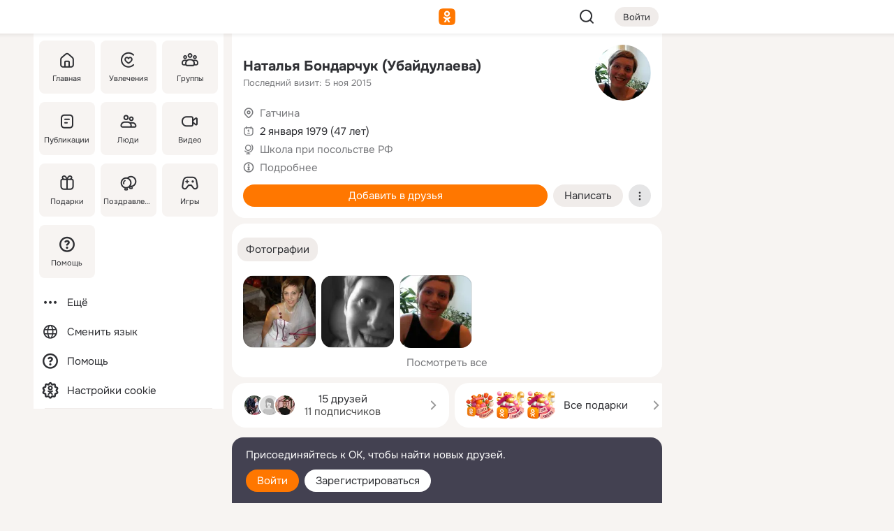

--- FILE ---
content_type: application/javascript
request_url: https://m.ok.ru/mres/batch/js/head/f4d757e/head.js
body_size: 24252
content:
(function(window) {
var __jsRegistry = {},
	__globalRegistry = window.okModules || (window.okModules = {}),
	document = window.document,
	__js_temp_htmlTag=document.documentElement,
	undefined;

__jsRegistry.a = __globalRegistry["suN7Qvg"] || (__globalRegistry["suN7Qvg"] = (function(){var v=window.okHead,m=v.beacon;function d(a,t,o,i,l,r){var g=window.okSMod,c=new Image,n=m+"&st.opid="+a;if(o)for(var e=0;e<o.length&&e<5;e++)n+="&st.prm"+(e+1)+"="+encodeURIComponent(o[e]);t&&(n+="&st.tint="+t),i&&(n+="&st.descr="+encodeURIComponent(i)),l&&(n+="&st.objid="+encodeURIComponent(l)),n+="&rnd="+Math.floor(Math.random()*9999999),r&&r(c),g&&(n+=g()),setTimeout(function(){c.src=n},10)}function f(a,t,o,i,l){d(a,null,t,o,i,l)}return window.logTimedClientEvent=d,window.logClientEvent=f,{log:f,logTimed:d}})()||window);
__jsRegistry.b = __globalRegistry["re2JFYg"] || (__globalRegistry["re2JFYg"] = (function(u){var d=!1,a="",o="";function w(n,f,l,e,i){if(!(d||!n||!window.logClientEvent||window.okIjse)){d=!0,typeof n!="string"&&(i=n.error||n,f=i.fileName||i.filename,l=i.lineNumber||i.lineno,e=i.columnNumber||i.colno,n=i.message),n=(i.name||"No_name")+". "+n+";",i&&i.stack&&(n+=" \nStack: "+i.stack+".");var p=window.pageCtx,s=(/st\.cmd=([^&]+)/i.exec(window.location.href)||[])[1]||p&&p.stateId||"notState",j=(/[^/]+\.js/i.exec(f||"")||[])[0]||"inlineJS",t=n+" @"+s+", "+j+":"+(l||"*")+":"+(e||"*");if(/[\W]+\$[\W]|\b(jQuery|hookAppData|__show__deepen)\b/gi.test(t))d=!1;else{var c=a?a+(o?"."+o:""):"";t=(c?c+"\n":"")+t.replace(/https?\:\/\/[^/]+/gi,""),u.log("js",["jserror",s,(c?c+"@":"")+j],t),window.okSjse&&alert("JS ERROR: "+t)}}}return window.onerror=w,{info:function(f,l){a=f,o=l},clean:function(){a="",o=""},send:w}})(__jsRegistry.a)||window);
__jsRegistry.c = __globalRegistry["gh4Wvfw"] || (__globalRegistry["gh4Wvfw"] = (function(){if(window.OK)return window.OK.storeFields||(window.OK.storeFields=i),window.OK;return window.OK={storeFields:i},window.OK;function i(n){Object.keys(n).forEach(function(o){this[o]=n[o]},this)}})()||window);
__jsRegistry.d = __globalRegistry["tZ1fdwg"] || (__globalRegistry["tZ1fdwg"] = (function(){var i={};function c(t,r){for(var o in r)Object.defineProperty(t,o,{enumerable:!0,get:Object.getOwnPropertyDescriptor(r,o).get})}c(i,{get isArray(){return y},get isDate(){return m},get isElem(){return S},get isFunction(){return g},get isNonEmptyStr(){return b},get isNotBlankString(){return p},get isNum(){return A},get isObject(){return l},get isStr(){return e}});function u(t,r){return r!=null&&typeof Symbol<"u"&&r[Symbol.hasInstance]?!!r[Symbol.hasInstance](t):t instanceof r}var s="[object Array]",a="[object Object]",f="[object String]",n=Object.prototype.toString;typeof Array.isArray!="function"&&(Array.isArray=function(t){return n.call(t)===s});var y=Array.isArray;function l(t){return n.call(t)===a}function g(t){return typeof t=="function"}function e(t){return n.call(t)===f}function b(t){return e(t)&&t.length!==0}function p(t){return e(t)&&t.trim().length!==0}function A(t){return Number.isFinite(t)}function S(t){return u(t,HTMLElement)}function m(t){return u(t,Date)}return i})()||window);
__jsRegistry.e = __globalRegistry["td56Sg"] || (__globalRegistry["td56Sg"] = (function(a){var c={};Object.defineProperty(c,"tracerWrapper",{enumerable:!0,get:function(){return v}});var h=(function(){function s(){this.infos=[],this._tracerInstance=null}var i=s.prototype;return i.init=function(){var r=this;if(this._tracerInstance===null){var n=window.okHead,t=(0,a.isObject)(n)&&(0,a.isObject)(n.tracer)&&(0,a.isNotBlankString)(n.tracer.appToken)?n.tracer:null;if(t!==null){var e=function(){r._tracerInstance={tracerError:window.tracerForHead.initTracerError({filterError:r.shouldFilterError.bind(r)}),tracerLog:window.tracerForHead.initTracerLog()},r.initUploader(t)};window.tracerForHead?e():u(window,"tracerForHead",function(){e()})}}},i.shouldFilterError=function(r){var n,t;if(!r||r!=null&&r.skipFilter)return!0;var e=(t=window.okHead)==null||(n=t.tracer)==null?void 0:n.nonFatalErrors;if(!e)return!0;var p=e.some(function(l){var d,f;return((d=r.stack)==null?void 0:d.includes(l))||((f=r.message)==null?void 0:f.includes(l))});return p?(r.skipFilter=!0,this.sendError(r),!1):!0},i.initUploader=function(r){var n={versionName:((0,a.isNotBlankString)(r.appVersionPrefix)?r.appVersionPrefix+"_":"")+r.mobVersion,versionCode:r.mobVersionHashCode,appToken:r.appToken},t=function(){var e=window.remainingTracerSdk;e&&(e.initTracerErrorUploader(n),e.initTracerSessionUploader(n))};window.remainingTracerSdk?t():u(window,"remainingTracerSdk",function(){t()})},i.setAdditionalInfo=function(){for(var r=arguments.length,n=new Array(r),t=0;t<r;t++)n[t]=arguments[t];var e;(e=this.infos).splice.apply(e,[].concat([0,this.infos.length],n))},i.clearInfo=function(){this.setAdditionalInfo("")},i.sendInfo=function(r){var n;(n=this._tracerInstance)==null||n.tracerLog.log(r)},i.sendError=function(r){if(this._tracerInstance!==null){var n,t=this.getInfoStr();(0,a.isNotBlankString)(t)&&(n={keys:{additionalInfo:t}}),this._tracerInstance.tracerError.error(r,n)}},i.setErrorKey=function(r,n){this._tracerInstance!==null&&this._tracerInstance.tracerError.setErrorKey(r,n)},i.removeErrorKey=function(r){this._tracerInstance!==null&&this._tracerInstance.tracerError.removeErrorKey(r)},i.sendErrorWithInfo=function(r){for(var n=arguments.length,t=new Array(n>1?n-1:0),e=1;e<n;e++)t[e-1]=arguments[e];this.setAdditionalInfo.apply(this,[].concat(t)),this.sendError(r),this.clearInfo()},i.getInfoStr=function(){return this.infos.filter(a.isNotBlankString).join("; ")},s})();function u(s,i,o){var r=s[i];Object.defineProperty(s,i,{configurable:!0,get:function(){return r},set:function(t){Object.defineProperty(s,i,{configurable:!0,value:t}),o()}})}var v=new h;return c})(__jsRegistry.d)||window);
__jsRegistry.f = __globalRegistry["r1E86KA"] || (__globalRegistry["r1E86KA"] = (function(c,u,a){var d={};Object.defineProperty(d,"INSTANCE",{enumerable:!0,get:function(){return s}});var I=(function(){function f(){a.tracerWrapper.init()}var o=f.prototype;return o.setAdditionalInfo=function(){for(var r=arguments.length,e=new Array(r),n=0;n<r;n++)e[n]=arguments[n];var t;c.info(e[0],e[1]),(t=a.tracerWrapper).setAdditionalInfo.apply(t,[].concat(e))},o.clearInfo=function(){c.clean(),a.tracerWrapper.clearInfo()},o.sendInfo=function(r){a.tracerWrapper.sendInfo(r)},o.sendError=function(r){c.send({error:r}),a.tracerWrapper.sendError(r)},o.setErrorKey=function(r,e){a.tracerWrapper.setErrorKey(r,e)},o.removeErrorKey=function(r){a.tracerWrapper.removeErrorKey(r)},o.sendErrorWithInfo=function(r){for(var e=arguments.length,n=new Array(e>1?e-1:0),t=1;t<e;t++)n[t-1]=arguments[t];var i;c.info(n[0],n[1]),c.send({error:r}),c.clean(),(i=a.tracerWrapper).sendErrorWithInfo.apply(i,[].concat([r],n))},f})(),s=new I;return u.storeFields({errorReporter:s}),d})(__jsRegistry.b, __jsRegistry.c, __jsRegistry.e)||window);
__jsRegistry.g = __globalRegistry["csugA3g"] || (__globalRegistry["csugA3g"] = (function(){var l={};Object.defineProperty(l,"default",{enumerable:!0,get:function(){return w}});function s(a,f){return f!=null&&typeof Symbol<"u"&&f[Symbol.hasInstance]?!!f[Symbol.hasInstance](a):a instanceof f}var p=(function(){function a(){}var f=a.prototype;return f.activate=function(){var t={log:window.console.log,warn:window.console.warn,error:window.console.error};Object.assign(window.console,{info:function(){for(var o=arguments.length,r=new Array(o),n=0;n<o;n++)r[n]=arguments[n];window.OK.errorReporter.sendInfo("[Info]: "+r.join(" ")),t.log.apply(this,r)},warn:function(){for(var o=arguments.length,r=new Array(o),n=0;n<o;n++)r[n]=arguments[n];window.OK.errorReporter.sendInfo("[Warning]: "+r.join(" ")),t.warn.apply(this,r)},error:function(){for(var o=arguments.length,r=new Array(o),n=0;n<o;n++)r[n]=arguments[n];if(r.length>0){var i=r[0],u;s(i,Error)?u=i:typeof i=="string"?u=a.formatError(new Error(i.includes("%s")?a.format.apply(this,r):r.join(" "))):u=a.formatError(new Error(JSON.stringify(i))),window.OK.errorReporter.sendError(u)}t.error.apply(this,r)},originalError:function(){for(var o=arguments.length,r=new Array(o),n=0;n<o;n++)r[n]=arguments[n];t.error.apply(this,r)}})},a.format=function(){for(var t=arguments.length,e=new Array(t),o=0;o<t;o++)e[o]=arguments[o];var r=e[0];return e.slice(1).reduce(function(n,i){return n.replace(/%s/,i)},r)},a.formatError=function(t){var e=t.stack;if(e){var o=t.message,r=e.indexOf(o);if(r!==-1){var n=r+o.length;o=e.substring(0,n),e=e.substring(n+1)}var i=e.split("\n").filter(function(u,m){return m!==0&&!u.includes("chrome-extension")}).join("\n");t.stack=o+"\n"+i}return t},a})(),w=new p;return l})()||window);
__jsRegistry.h = __globalRegistry["cifLZ3g"] || (__globalRegistry["cifLZ3g"] = (function(o){var e;(e=window.okHead)!=null&&e.consoleWrapper&&o.default.activate()})(__jsRegistry.g)||window);
__jsRegistry.i = __globalRegistry["bZb4w9Q"] || (__globalRegistry["bZb4w9Q"] = (function(){function r(t,n){return n!=null&&typeof Symbol<"u"&&n[Symbol.hasInstance]?!!n[Symbol.hasInstance](t):t instanceof n}Function.prototype.bind||(Function.prototype.bind=function(t){var n=Array.prototype.slice.call(arguments,1),i=this,o=function(){},e=function(){return i.apply(r(this,o)&&t?this:t,n.concat(Array.prototype.slice.call(arguments)))};return o.prototype=this.prototype,e.prototype=new o,e})})()||window);
__jsRegistry.j = __globalRegistry["aAMEJeg"] || (__globalRegistry["aAMEJeg"] = (function(){Array.prototype.includes||Object.defineProperty(Array.prototype,"includes",{value:function(e,a){if(this==null)throw new TypeError('"this" is null or not defined');var t=Object(this),i=t.length>>>0;if(i===0)return!1;for(var n=a|0,r=Math.max(n>=0?n:i-Math.abs(n),0);r<i;){if(t[r]===e||typeof e=="number"&&isNaN(e)&&isNaN(t[r]))return!0;r++}return!1},configurable:!0,writable:!0})})()||window);
__jsRegistry.k = __globalRegistry["ffi0zg"] || (__globalRegistry["ffi0zg"] = (function(){var i=function(f,h,v,d,n){var r,u,a;for(n=n||1,r=0,u=f.length;r<u;r+=n)if(a=h.call(v,f[r],r,f,d),a!==void 0)return a;return f};return i})()||window);
__jsRegistry.l = __globalRegistry["fR7JqXA"] || (__globalRegistry["fR7JqXA"] = (function(){return function(n,e,i,u){var r,f;for(r in n)if(n.hasOwnProperty(r)&&(f=e.call(i,n[r],r,n,u),typeof f<"u"))return f;return n}})()||window);
__jsRegistry.m = __globalRegistry["uih3DA"] || (__globalRegistry["uih3DA"] = (function(q){var m={};function R(r,e){for(var n in e)Object.defineProperty(r,n,{enumerable:!0,get:Object.getOwnPropertyDescriptor(e,n).get})}R(m,{get endWithSlash(){return x},get formatParams(){return y},get insertParam(){return O},get insertParams(){return i},get params(){return u},get paramsFromQuery(){return b},get path(){return p},get preparePostRequest(){return C},get query(){return P},get removeQuery(){return I},get replaceParams(){return f}});function U(r,e){return e!=null&&typeof Symbol<"u"&&e[Symbol.hasInstance]?!!e[Symbol.hasInstance](r):r instanceof e}function d(r){var e=r.indexOf("?");if(e===-1)return"";var n=r.indexOf("#");return n===-1&&(n=r.length),r.substring(e+1,n)}function v(r){var e=d(r);return e?g(e.split("&")):{}}function Q(r){return g(r.split("&"))}function g(r){for(var e={},n=0,t=r.length;n<t;n++){var a=r[n],s=a.split("=");s.length>0&&(e[decodeURIComponent(s[0])]=decodeURIComponent(s.length>1?s[1]:""))}return e}function o(r,e){e===void 0&&(e="");var n=[];return Object.keys(r).forEach(function(t){var a=r[t];U(a,Array)?a.forEach(function(s){return h(n,t,s)}):h(n,t,a)}),e+n.join("&")}function h(r,e,n){F(n)&&(n=JSON.stringify(n));var t=encodeURIComponent(e);n!=null&&(t+="=",t+=encodeURIComponent(n)),r.push(t)}function F(r){return!!r&&r.toString()==="[object Object]"}function _(r){var e=/^[^\?\#]+/gi.exec(r);return e&&e[0]||r}var p=_,P=d,u=v,b=Q,y=o;function i(r,e){var n=r.indexOf("?"),t=r.indexOf("#"),a=t===-1?r.length:t;return[r.substring(0,a),o(e,n!==-1?"&":"?"),r.substring(a)].join("")}function O(r,e,n){var t,a=(t={},t[e]=n,t);return i(r,a)}function f(r,e){var n=v(r);Object.keys(e).forEach(function(l){var S=e[l];S===null?delete n[l]:n[l]=S});var t=r.indexOf("#"),a="";t!==-1&&(a=r.substring(t),r=r.substring(0,t));var s=r.indexOf("?"),W=s!==-1?r.substring(0,s):r,j=o(n),c=W;return c+=j.length?"?":"",c+=j,c+a}function x(r){return r.lastIndexOf("/")!==r.length-1?r+"/":r}function I(r){var e=r.split(/[?#]/),n=e[0],t,a=(t=e[r.indexOf("?")>-1?2:1])!=null?t:null;return a!=null&&(n+="#"+a),n}function C(r,e){var n=u(r);if(e!=null){var t=e.split(/\s+/gi);if(t.length)return{uri:f(r,t.reduce(M,{})),payload:t.reduce(function(a,s){return a[s]=n[s],a},{})}}return{uri:I(r),payload:n}}function M(r,e){return r[e]=null,r}var E={path:p,query:P,params:u,paramsFromQuery:b,insertParams:i,insertParam:O,formatParams:y,replaceParams:f,endWithSlash:x};return q.storeFields({uriUtils:E}),m})(__jsRegistry.c)||window);
__jsRegistry.n = __globalRegistry["taWQcQ"] || (__globalRegistry["taWQcQ"] = (function(v,j){function s(n,t,e){t.call(n,n.result,e)}function c(n,t,e){if(n.done)throw new Error;n.done=!0,n.result=e;var o=n[t];n.onSuccess=null,n.onFailure=null;for(var r=0,l=o?o.length:0;r<l;r+=2)s(n,o[r],o[r+1]);n.onSuccess=null,n.onFailure=null}function i(n,t,e,o){e&&(n[t]||(n[t]=[])).push(e,o)}function u(){var n=this;n.done=!1,n.rejected=!1,n.result=null,n.onSuccess=null,n.onFailure=null}return u.prototype={resolve:function(t){var e=this;return c(e,"onSuccess",t),e},reject:function(t){var e=this;return e.rejected=!0,c(e,"onFailure",t),this},resolveIfNotDone:function(t){var e=this;return e.done||e.resolve(t),e},rejectIfNotDone:function(t){var e=this;return e.done||e.reject(t),null},then:function(t,e,o){var r=this;if(r.done){var l=r.rejected?e:t;l&&s(r,l,o)}else i(r,"onSuccess",t,o),i(r,"onFailure",e,o);return r},anyway:function(t,e){return this.then(t,t,e)},join:function(t){var e=this;return t.then(e.resolve.bind(e),e.reject.bind(e)),e}},v.TaskFactory={constructor:u,start:function(){return new u},all:function(t){var e=new u,o=arguments.length===1&&j.isArray(t)?t:arguments,r=o.length,l=0,a=r,f=!1;function h(){r--,r||(f?e.reject():e.resolve())}function d(){f=!0,h()}for(;l<a;l++)o[l].then(h,d);return a===0&&e.resolve(),e},runCallback:s,resolved:new u().resolve(),rejected:new u().reject()}})(__jsRegistry.c, __jsRegistry.d)||window);
__jsRegistry.o = __globalRegistry["anMiJqQ"] || (__globalRegistry["anMiJqQ"] = (function(){return function(e,n,v,t){var i=!1,r=function(f){e.removeEventListener(n,r,t),i||(i=!0,v(f))};e.addEventListener(n,r,t)}})()||window);
__jsRegistry.p = __globalRegistry["lEjiK2w"] || (__globalRegistry["lEjiK2w"] = (function(d,n){var o=d.start(),e=d.start();return n(window,"load",o.resolveIfNotDone.bind(o)),window.okDebug&&document.readyState!=="loading"?e.resolve():n(document,"DOMContentLoaded",e.resolve.bind(e)),{fullyLoaded:o,domLoaded:e,stopLoading:function(){o.done||(window.stop&&window.stop(),o.resolveIfNotDone())}}})(__jsRegistry.n, __jsRegistry.o)||window);
__jsRegistry.q = __globalRegistry["rS1Fsew"] || (__globalRegistry["rS1Fsew"] = (function(l,m,b,M,o,S,L){var i,f,u={},y=!1,h,a,E={},V=10*1e3;function j(){if(!y){y=!0,h=o.start(),h.resolve(),a=0,C(),m(document.styleSheets,function(s){w(s,h)});var e=window.okHead.staticResourceUrl;f={jQuery:e+"mres/default/js/jquery-1.5.2.min.js","leaflet-js":e+"mres/default/js/leaflet.js","leaflet-css":e+"mres/default/css/leaflet.min.css","streamsense-js":e+"mres/default/js/streamsense.5.2.0.160629.min.js",lottie:e+"mres/default/js/lottie.min.5.7.6.js","ractive-js":e+"mres/default/js/ractive-1.3.14.min.js",promise:e+"mres/default/js/promise.min.js","addtohomescreen-js":e+"mres/default/js/addtohomescreen.js","addtohomescreen-css":e+"mres/default/css/addtohomescreen.css","chart-lib":e+"mres/default/js/chart-lib-3.9.1.min.js","vk-uxpolls-js":e+"mres/default/js/vk-uxpolls-sdk.1.0.16.min.js"}}}function v(e){if(!i&&(i=document.head,!i)){setTimeout(v.bind(0,e),100);return}e()}function C(){for(var e=document.styleSheets;a<e.length;a++){var s=e[a];E[c(s.href)]=1}}function c(e){return M.path(e)}function W(e,s){u[e]=s}function w(e,s){W(c(e.href),s)}function D(e,s){var t=c(e.href);if(t in u)return u[t];var p=function(){++d%5===0&&(a=0),C(),t in E||Date.now()-r>V?n.resolve():setTimeout(p,50)},P=p,n=o.start(),r=Date.now(),d=0;return a=0,setTimeout(p,50),v(function(){s?i.insertBefore(e,i.firstChild):i.appendChild(e)}),w(e,n),n}function x(e){var s=document.createElement("link");return s.type="text/css",s.rel="stylesheet",s.href=e,D(s)}function A(e){e.onload=null,e.onerror=null}function I(e,s){s=s||o.start();var t=document.createElement("script");return t.type="text/javascript",t.onload=function(){A(t),setTimeout(function(){s.resolve()},4)},t.onerror=function(){var n=s.tryCount||0;n>=3?(A(t),s.reject()):(s.tryCount=++n,setTimeout(function(){I(e,s)},250))},u[c(e)]=s,t.src=e,v(function(){i.appendChild(t)}),s}function N(e){return e in f}function O(e){if(N(e))e=f[e];else if(e.indexOf("/")===-1)throw S.INSTANCE.setAdditionalInfo("noAlias",e),new Error("No such alias found.");return e}function R(e,s,t,n){j();var r;if(!n&&!N(e))r=o.start(),L.domLoaded.then(function(){r.join(R(e,s,t,!0))});else{e=O(e);var d=c(e);if(d in u)r=u[d];else{var P=e.match(/\.css$/);P?r=x(e):r=I(e)}s&&r.then(function(){s.call(t)})}return r}function q(e){j(),b(e,function(s,t){f[t]=s})}var T={use:R,alias:q,aliasToUrl:O,addCss:Q,loadCss:x,launchServices:H,launchService:U};l.loader=T;function U(e){try{l[e.service](e)}catch(s){S.INSTANCE.sendErrorWithInfo(s,e.service,"service")}}function H(e){m(e,U)}function B(e,s){var t=!1;function n(){if(s.length>0&&!l[s[0].service]&&!t){t=!0,setTimeout(n,200);return}H(s)}e?l.loader.use(e,n):n()}function Q(e,s){j();var t=[],n=s==="TOP";return m(Array.prototype.slice.call(e.children),function(r){t.push(D(r,n))}),o.all.apply(o,t)}return l.launchServices=B,T})(__jsRegistry.c, __jsRegistry.k, __jsRegistry.l, __jsRegistry.m, __jsRegistry.n, __jsRegistry.f, __jsRegistry.p)||window);
__jsRegistry.r = __globalRegistry["tRKdv8A"] || (__globalRegistry["tRKdv8A"] = (function(){String.prototype.trim||(function(){var t=/^[\s\uFEFF\xA0]+|[\s\uFEFF\xA0]+$/g;String.prototype.trim=function(){return this.replace(t,"")}})()})()||window);
__jsRegistry.s = __globalRegistry["drmw1pw"] || (__globalRegistry["drmw1pw"] = (function(H,j){var p={};function P(e,t){for(var r in t)Object.defineProperty(e,r,{enumerable:!0,get:Object.getOwnPropertyDescriptor(t,r).get})}P(p,{get addClass(){return l},get addClasses(){return d},get clear(){return L},get closest(){return R},get getTotalOffsetLeft(){return T},get getTotalOffsetTop(){return b},get hasClass(){return c},get indexOfChild(){return E},get matches(){return f},get preventDefault(){return M},get pushManyToArray(){return O},get remove(){return A},get removeClass(){return o},get removeClasses(){return C},get replace(){return w},get selectClass(){return y},get switchClass(){return u},get toggleAttribute(){return x},get toggleClass(){return m}});function _(e,t){return t!=null&&typeof Symbol<"u"&&t[Symbol.hasInstance]?!!t[Symbol.hasInstance](e):e instanceof t}var i=HTMLElement.prototype,g=Array.prototype,v=typeof i.remove=="function",S=typeof i.replaceWith=="function",N=typeof i.toggleAttribute=="function",a=__js_temp_htmlTag.classList;function h(e,t){var r=e.className;r.indexOf(t)===-1&&(e.className=r+" "+t)}var l=a?function(e,t){e.classList.add(t)}:h,d=a?function(e,t){e.classList.add.apply(e.classList,t.trim().split(" "))}:h,o=a?function(e,t){e.classList.remove(t)}:function(e,t){e.className=(e.className||"").replace(new RegExp("(?:^|\\s)"+t+"(?=$|\\s)","g"),"")},C=a?function(e,t){if(e.classList.length){var r=t.split(" ");r.forEach(function(s){e.classList.remove(s)})}}:function(e,t){if(e.className){for(var r=e.className.split(" "),s=t.split(" "),n=0,F=s.length;n<F;n++){var D=r.indexOf(s[n]);D>-1&&r.splice(D,1)}e.className=r.join(" ")}},c=a?function(e,t){return e.classList.contains(t)}:function(e,t){var r=new RegExp("\\b"+t+"\\b");return r.test(e.className)};function y(e,t,r){for(var s=0,n=r.length;s<n;s+=1)u(e,r[s]===t,r[s])}function u(e,t,r){var s=t?l:o;s(e,r)}var m=a?function(e,t){e.classList.toggle(t)}:function(e,t){var r=c(e,t)?o:l;r(e,t)};function O(e,t){t&&t.length>0&&g.splice.apply(e,[].concat([e.length,0],t))}function b(e){return e.getBoundingClientRect().top+window.pageYOffset-e.clientTop}function T(e){return e.getBoundingClientRect().left+window.pageXOffset-e.clientLeft}function E(e,t){return g.indexOf.call(e.childNodes,t)}var w=S?function(t,r){t.replaceWith(r)}:function(t,r){var s=t.parentElement;s&&s.replaceChild(r,t)};function A(e){var t;e&&v?e.remove():e.parentNode&&(t=e.parentNode,t.removeChild(e))}var L=v?function(e){for(;e.lastChild;)e.lastChild.remove()}:function(e){for(;e.lastChild;)e.removeChild(e.lastChild)};function M(e){_(e.preventDefault,Function)?e.preventDefault():e.returnValue=!1}var x=N?function(e,t,r){e.toggleAttribute(t,r)}:function(e,t,r){r?e.removeAttribute(t):e.setAttribute(t,"")};function f(e,t){var r=Element.prototype.matches||Element.prototype.msMatchesSelector||Element.prototype.webkitMatchesSelector;return r.call(e,t)}function R(e,t){if(Element.prototype.closest)return Element.prototype.closest.call(e,t);do{if(f(e,t))return e;e=e.parentElement||e.parentNode}while(e!==null&&e.nodeType===1);return null}var B={addClass:l,addClasses:d,removeClass:o,removeClasses:C,hasClass:c,selectClass:y,switchClass:u,toggleClass:m,pushManyToArray:O,getTotalOffsetTop:b,getTotalOffsetLeft:T,indexOfChild:E,replace:w,remove:A,clear:L,preventDefault:M,toggleAttribute:x,matches:f,closest:R};return j.storeFields({Dom:B}),p})(__jsRegistry.r, __jsRegistry.c)||window);
__jsRegistry.t = __globalRegistry["dkYTtkQ"] || (__globalRegistry["dkYTtkQ"] = (function(o,a,c){function i(t,e,n,r){for(r=r||1/0;r--&&t&&t!==n;){if(e(t))return t;t=t.parentElement}return null}var u,s=__js_temp_htmlTag;c(["matches","webkitMatchesSelector","matchesSelector","msMatchesSelector","mozMatchesSelector","oMatchesSelector"],function(t){if(s[t])return u=t});function l(t,e){do e=e[t];while(e&&e.nodeType!=1);return e}return o.DOMTraverse={findParent:i,isChildOf:function(e,n){return n===document||i(e,function(r){return r===n})!==null},parentBySelector:function(e,n,r,f){return i(e,function(m){return m[u](n)},r,f)},getTextNode:function(e){var n;return n=c(e.childNodes,function(r){if(r.nodeName==="#text")return r}),n.nodeName!=="#text"&&(n=document.createTextNode(""),e.appendChild(n)),n},setText:function(e,n){var r=this.getTextNode(e);return r.nodeValue=n,r},next:l.bind(0,"nextSibling"),previous:l.bind(0,"previousSibling"),matches:function(e,n){return e[u](n)}}})(__jsRegistry.c, __jsRegistry.s, __jsRegistry.k)||window);
__jsRegistry.u = __globalRegistry["enDyBg"] || (__globalRegistry["enDyBg"] = (function(){var c={};function u(a,r){for(var i in r)Object.defineProperty(a,i,{enumerable:!0,get:Object.getOwnPropertyDescriptor(r,i).get})}u(c,{get OkEvent(){return l},get create(){return f}});var l=(function(){function a(){this.list=[],this.inProgress=!1,this.maintenance=null}var r=a.prototype;return r._init=function(){this.list=[],this.inProgress=!1,this.maintenance=null},r._callHandler=function(t,e,n){t.call(e,n)},r.trigger=function(t){var e=arguments[1];this.runMaintenance(),this.inProgress=!0;for(var n=0,s=this.list.length;n<s;n++){var h=this.list[n];h&&(h.once&&(this.list.splice(n--,1),s--),this._callHandler(h.handler,h.context,t,e))}return this.inProgress=!1,this.runMaintenance(),this},r.runMaintenance=function(){var t=this.maintenance;if(t){this.maintenance=null;for(var e=0;e<t.length;e++){var n=t[e];this[n.name].apply(this,n.args)}}},r.attach=function(t,e){return this.inProgress?this.deferMaintenance("attach",[t,e]):this.list.push(this.wrapMethod(e,t)),this},r.deferMaintenance=function(t,e){this.maintenance||(this.maintenance=[]),this.maintenance.push({name:t,args:e})},r.wrapMethod=function(t,e){return{context:t,handler:e,once:!1}},r.attachOnce=function(t,e){if(this.inProgress)this.deferMaintenance("attachOnce",[t,e]);else{var n=this.wrapMethod(e,t);n.once=!0,this.list.push(n)}return this},r.detach=function(t,e){if(this.inProgress)this.deferMaintenance("detach",[t,e]);else for(var n=this.list.length;n-- >0;){var s=this.list[n];s.handler===t&&s.context===e&&this.list.splice(n,1)}return this},r.hasHandlers=function(){return this.list.length!==0},a})();function f(){return new l}return c})()||window);
__jsRegistry.v = __globalRegistry["cTB47WQ"] || (__globalRegistry["cTB47WQ"] = (function(e){return{adBannerClicked:e.create()}})(__jsRegistry.u)||window);
__jsRegistry.w = __globalRegistry["inIv7XA"] || (__globalRegistry["inIv7XA"] = (function(a){return{finished:a.create(),navigating:a.create(),rendering:a.create(),navigated:a.create(),navigationFailed:a.create(),programmaticBack:a.create(),requestAot:a.create(),ready:function(e){e(),this.navigated.attach(e)},pageLinks:null,attachUntilRendering:function(e,i,n){e.attach(i,n),this.rendering.attachOnce(function(){e.detach(i,n)})}}})(__jsRegistry.u)||window);
__jsRegistry.x = __globalRegistry["sq2VowA"] || (__globalRegistry["sq2VowA"] = (function(u,r){function f(t){var n,i=!1;function e(a){a=a||{},!i&&t.init&&t.init(a),n&&t.dispose&&t.dispose(n),t.discard&&r.rendering.attachOnce(function(){t.discard(n)}),i=!0,t.update&&t.update(a),t.lateUpdate&&setTimeout(function(){t.lateUpdate(a)},17),n=a}var d=t.name;return d?u[d]=e:e}return{create:f}})(__jsRegistry.c, __jsRegistry.w)||window);
__jsRegistry.y = __globalRegistry["i1cv4hw"] || (__globalRegistry["i1cv4hw"] = (function(){return{log:function(o,l,t){var n=window.pageCtx,e=window.logClientEvent,i=[o,l||"UNKNOWN",n&&n.stateId||"noState"];e&&e("alf",i,null,null,t)},bannerActionType:{IGNORE:"ignore",SHOWN:"shown",SHOWN_ON_SCROLL:"shownOnScroll",CLICK:"onClick",AUTHOR_CLICK:"authorClick",LIKE:"like",RESHARE:"reshare",COMMENT:"comment",LINK_EXT:"linkExt",PLAY_MUSIC:"playMusic",VOTE:"vote",OPEN_APP:"openApp",JOIN_GROUP:"join",PLAY_VIDEO:"playVideo",CLOSED_BY_USER:"closedByUser"}}})()||window);
__jsRegistry.z = __globalRegistry["c0CIuA"] || (__globalRegistry["c0CIuA"] = (function(p,b,d,C,x,m){var O="data-pixel",g,v;p.initClickPixels=x.create({init:function(r){g=r,v=r.log}});function D(l){var r,n=l.getAttribute(O);if(n)try{r=JSON.parse(n)}catch(a){}return r}function A(l,r,n){for(var a=0,t=l.length;a<t;a++){var i=new Image;typeof r=="function"&&!n&&a+1===t&&(i.onload=i.onerror=r),i.src=l[a]}}return{handleClick:function(r){var n=!1;if(!g)return n;var a=r.target,t=a,i=!1,s,o,f,k,y=!1;if(d.findParent(t,function(e){if(!e.tagName||e.getAttribute("data-model")===m.bannerActionType.IGNORE)return!1;var u=e.getAttribute("data-btype"),c=D(e);return c&&c.length&&b.hasClass(e,"js-adv-px")?(s=c,t=e,y=!0,!0):(!o&&e.tagName==="A"&&(c&&c.length&&(s=c),o=e.href,t=e,i=b.hasClass(t,"js-adv")&&!t.getAttribute("data-model")),u&&u.length?(k=u,!0):!1)}),y)return A(s),!1;f=g.targetBlankEnabled&&t.target==="_blank";function T(){C.adBannerClicked.trigger(),n=!0}if(s&&o)if(T(),f||r.preventDefault(),v&&i){var E=A.bind(this,s,h,f);j(E)}else A(s,h,f);else v&&o&&i&&(T(),f?j(function(){}):(r.preventDefault(),j(h)));function h(){t._loadingDocument=!0;var e=p.Location;e?e.change(o):window.location.assign(o)}function j(e){m.log("click",k,function(u){f?e():u.onerror=u.onload=e})}return n}}})(__jsRegistry.c, __jsRegistry.s, __jsRegistry.t, __jsRegistry.v, __jsRegistry.x, __jsRegistry.y)||window);
__jsRegistry.aa = __globalRegistry["oLP05wA"] || (__globalRegistry["oLP05wA"] = (function(d,s){function u(e,n){return n!=null&&typeof Symbol<"u"&&n[Symbol.hasInstance]?!!n[Symbol.hasInstance](e):e instanceof n}function c(e){"@swc/helpers - typeof";return e&&typeof Symbol<"u"&&e.constructor===Symbol?"symbol":typeof e}function l(e){if(e==null||(typeof e>"u"?"undefined":c(e))!=="object")return e;var n;if(u(e,Date))return n=new Date,n.setTime(e.getTime()),n;if(u(e,Array)){n=[];for(var r=0,f=e.length;r<f;r++)n[r]=l(e[r]);return n}if(u(e,Object)){n={};for(var t in e)e.hasOwnProperty(t)&&(n[t]=l(e[t]));return n}throw new Error("Unable to copy obj! Its type isn't supported.")}function y(e,n){if(e===n)return!0;if((typeof e>"u"?"undefined":c(e))==="object"&&(typeof n>"u"?"undefined":c(n))==="object"){if(s.isObject(e)){if(Object.keys(e).length===Object.keys(n).length){for(var r in e)if(!(e.hasOwnProperty(r)&&n.hasOwnProperty(r)&&y(e[r],n[r])))return!1;return!0}}else if(s.isArray(e)){if(e.length===n.length){for(var f=0,t=e.length;f<t;f++)if(!y(e[f],n[f]))return!1}}else if(s.isDate(e))return e.toString()===n.toString()}return!1}function o(e){if(e){for(var n in e)if(e.hasOwnProperty(n))return!1}return!0}return{clone:l,copy:function(n,r){d(n,function(f,t){r[t]=f})},copySet:function(n,r,f){if(r&&f)for(var t=0,i=n.length;t<i;t++){var a=n[t];f[a]=r[a]}},fillObject:function(n,r){var f;return s.isFunction(r)?f=r:r===void 0&&(r=null),d(n,function(t,i){f?n[i]=f(t,i,n):n[i]=r}),n},getObjectFieldSafe:function(n,r){for(var f=n,t=r.split("."),i=0,a=t.length;i!==a;i+=1){var p=t[i];if(f.hasOwnProperty(p))f=f[p];else return null}return f},resetObjectState:function(n,r,f){for(var t in n)if(r.hasOwnProperty(t)){if(f){var i=r[t];(u(i,Array)||u(i,Object))&&(n[t]=l(i))}n[t]=r[t]}else delete n[t]},compareValues:y,isNullOrEmpty:o}})(__jsRegistry.l, __jsRegistry.d)||window);
__jsRegistry.ab = __globalRegistry["o32dCkQ"] || (__globalRegistry["o32dCkQ"] = (function(f,u,d,v){function a(){this._init()}a.prototype=v.clone(f.OkEvent.prototype),a.prototype._callHandler=function(s,e,t,n){s.call(e,t,n)};function c(s){this._init(s)}function _(s,e,t,n){var r=s._events,o=r[e];o||(s._controlledModelFields[e]&&s._startSyncControlledField(e),o=new a,r[e]=o),o.attach(t,n)}return c.prototype={_init:function(e){var t=this;return t.model=e||null,t._events={},t._controlledModelFields={},t},_modelContainsField:function(e,t){return e!==null&&e.hasOwnProperty(t)},resetModel:function(e){var t=this,n=t.model,r=t._events,o;t.model=e;for(o in r)if(r.hasOwnProperty(o)){var l=r[o],i=t._modelContainsField(n,o);t._modelContainsField(e,o)?(!i||e[o]!==n[o])&&l.trigger(t._getModelFieldValue(e,o),i?n[o]:null):i&&l.trigger(null,n[o])}return t},set:function(e,t){var n=this,r=n.model;if(!n._modelContainsField(r,e)||r[e]!==t){var o=r[e]!==void 0?r[e]:null,l=n._events[e];r[e]=t,l&&l.trigger(t,o)}return n},setPart:function(e){var t=this,n=t.model,r={};return u(e,function(o,l){(!t._modelContainsField(n,l)||n[l]!==o)&&(r[l]=n[l],n[l]=o)}),u(r,function(o,l){var i=t._events[l];i&&i.trigger(n[l],o)}),t},contains:function(e){return this._modelContainsField(this.model,e)},get:function(e){var t=this,n=t.model;return t._modelContainsField(n,e)?t._getModelFieldValue(n,e):null},onChanged:function(e,t,n){var r=this;return typeof e=="string"?_(r,e,t,n):d(e,function(o){r.onChanged(o,t,n)}),r},offChanged:function(e,t,n){var r=this,o=r._events[e];return o&&(o.detach(t,n),o.hasHandlers()||(delete r._events[e],r._controlledModelFields[e]&&r._controlledModelFields[e].stopSync.call(r))),r},switchChanges:function(e,t,n,r){return e?this.onChanged(t,n,r):this.offChanged(t,n,r)},_getModelFieldValue:function(e,t){var n=this;return n._controlledModelFields[t]&&!n._events[t]?n._controlledModelFields[t].get.call(n):e[t]},synced:function(e,t,n){var r=this,o=r.model;return r._modelContainsField(o,e)&&t.call(n,r._getModelFieldValue(o,e),null),r.onChanged(e,t,n)},_startSyncControlledField:function(e,t){var n=this,r=t||n._controlledModelFields[e];return n.set(e,r.get.call(n)),r.startSync.call(n),n},addControlledField:function(e,t){var n=this;if(!n._controlledModelFields[e])n._controlledModelFields[e]=t,n._events[e]&&n._startSyncControlledField(e,t);else throw new Error;return n},removeControllerField:function(e){var t=this,n=t._controlledModelFields[e];return n&&(n.stopSync.call(t),delete n[e]),t}},{Observable:c,create:function(e){return new c(e)}}})(__jsRegistry.u, __jsRegistry.l, __jsRegistry.k, __jsRegistry.aa)||window);
__jsRegistry.ac = __globalRegistry["tj5MoQ"] || (__globalRegistry["tj5MoQ"] = (function(e){var o=(0,e.create)({isPositionFixed:!1});return o})(__jsRegistry.ab)||window);
__jsRegistry.ad = __globalRegistry["tB2Q1qQ"] || (__globalRegistry["tB2Q1qQ"] = (function(i,o,l,s){var u="__active",d="__toolbar-fixed",c;function r(){return c||(c=document.getElementsByClassName("toolbar-w")[0])}function b(e){o.addClass(e,u),o.addClass(document.body,d),s.set("isPositionFixed",!0)}function m(e){o.removeClass(e,u),o.removeClass(document.body,d),s.set("isPositionFixed",!1)}i.initToolbar=l.create({init:function(){setTimeout(function(){var a=r();a&&b(a)},0),document.addEventListener("focus",function(a){var t=a.target,n=t.tagName,g=t.type;if((n==="INPUT"&&!g.match(/\b(checkbox|radio|submit|button)\b/)||n==="TEXTAREA"||n==="SELECT"||t.nodeType===1&&t.hasAttribute("contenteditable"))&&!t.getAttribute("data-toolbar-allow-fixed")||typeof t.getAttribute=="function"&&t.getAttribute("data-do-not-fix-header-on-focus")){var f=r();f&&m(f)}},!0),document.addEventListener("blur",function(a){var t=r();t&&v(a.target)&&b(t)},!0)}}),i.isInitToolbarActive&&i.initToolbar();function v(e){return!(e!==document&&o.hasClass(e,"finp"))}})(__jsRegistry.c, __jsRegistry.s, __jsRegistry.x, __jsRegistry.ac)||window);
__jsRegistry.ae = __globalRegistry["pqIV3MA"] || (__globalRegistry["pqIV3MA"] = (function(o,a){var u=["resolve","reject","all","allSettled","any","race","finally"];function s(n){var t=window.Promise;if(!t)return!1;var l=n||u,i=l.every(function(e){var r=e in t;return!r&&e==="finally"?e in t.prototype:r});return i&&(i=(function(){var e;return new Promise(function(r){e=r}),typeof e=="function"})()),i}function f(n){return s(n)?a.resolved:o.use("promise")}return{test:s,get:f}})(__jsRegistry.q, __jsRegistry.n)||window);
__jsRegistry.af = __globalRegistry["fDfeuPQ"] || (__globalRegistry["fDfeuPQ"] = (function(R,I,r){function E(t){"@swc/helpers - typeof";return t&&typeof Symbol<"u"&&t.constructor===Symbol?"symbol":typeof t}var e=I.isFunction,i="string",o=!1,a=Object.defineProperty({},"capture",{get:function(){return o=!0}});window.addEventListener("resize",function(){},a),window.removeEventListener("resize",function(){},a);var u="₽",c="￾";function O(){var t=document.createElement("canvas");if(t){var P=t.getContext("2d");return P.measureText(u).width!==P.measureText(c).width}}var s="performance"in window&&window.PerformanceTiming,n="performance"in window&&e(performance.getEntriesByType),A=n&&e(performance.measure);function d(){return E(document.visibilityState)===i?"visibilityState":E(document.webkitVisibilityState)===i?"webkitVisibilityState":void 0}var S="matchMedia"in window,m="visualViewport"in window,_=r.test(["resolve","reject"]);return R.features={PROMISE_BASIC:_,PROMISE_FULL:_&&r.test(),OBJECT_CREATE:e(Object.create),EVENT_OPTS:o,RUR_SYM_UNICODE:O(),RANGE:e(document.createRange),FIELD_VALIDITY:HTMLInputElement.prototype.hasOwnProperty("checkValidity"),DEDICATED_WORKER:e(window.Worker),BEACON_API:e(navigator.sendBeacon),IDLE_CALLBACK:e(window.requestIdleCallback),PERFORMANCE_LEVEL1_API:s,PERFORMANCE_LEVEL2_API:n,PERFORMANCE_LEVEL2_MEASURE_API:A,MEDIA_QUERY_LIST_API:S,PERFORMANCE_OBSERVER:n&&e(window.PerformanceObserver),PERFORMANCE_HIRES_TIMESTAMP:s&&e(performance.now),VISIBILITY_PROPERTY_KEY:d(),WEAK_MAP:e(window.WeakMap),VISUAL_VIEWPORT_API:m}})(__jsRegistry.c, __jsRegistry.d, __jsRegistry.ae)||window);
__jsRegistry.ag = __globalRegistry["EkrsU3A"] || (__globalRegistry["EkrsU3A"] = (function(l){var a={};Object.defineProperty(a,"EventListenerStore",{enumerable:!0,get:function(){return u}});var u=(function(){function v(o){this.element=o,this.store={}}var i=v.prototype;return i.add=function(t,r,e){return this.element.addEventListener(t,r,l.EVENT_OPTS?e:typeof e=="boolean"?!1:e.capture),this.store[t]={handler:r,options:e},this},i.remove=function(t){var r=this.store,e=r[t],n=e.handler,s=e.options;return n!=null&&(this.element.removeEventListener(t,n,s),delete r[t]),this},i.removeAll=function(){var t=this.store,r=this.element,e;for(e in t)if(t.hasOwnProperty(e)){var n=t[e],s=n.handler,f=n.options;r.removeEventListener(e,s,f),delete t[e]}return this},v})();return a})(__jsRegistry.af)||window);
__jsRegistry.ah = __globalRegistry["evIYUUw"] || (__globalRegistry["evIYUUw"] = (function(){var e={};Object.defineProperty(e,"emptyFunction",{enumerable:!0,get:function(){return n}});var n=function(){};return e})()||window);
__jsRegistry.ai = __globalRegistry["pUR9NiQ"] || (__globalRegistry["pUR9NiQ"] = (function(w,d){var m={};function h(e,t){for(var r in t)Object.defineProperty(e,r,{enumerable:!0,get:Object.getOwnPropertyDescriptor(t,r).get})}h(m,{get addAllPointerListeners(){return L},get addPointerListener(){return E},get getFirstPointerX(){return A},get getFirstPointerY(){return H},get normalizeEventType(){return D},get removeAllPointerListeners(){return F}});var y=100;function c(e,t,r,i,o){t===void 0&&(t=d.emptyFunction),r===void 0&&(r=d.emptyFunction),i===void 0&&(i=d.emptyFunction),o===void 0&&(o=!1);var s=!1,p=Date.now();return new w.EventListenerStore(e).add("touchstart",a(P),o).add("mousedown",f(P),o).add("touchmove",a(g),o).add("mousemove",f(g),o).add("touchend",a(v),o).add("mouseup",f(v),o).add("touchcancel",a(v),o);function a(n){return function(u){n(u),p=Date.now()}}function f(n){return function(u){if(!(u.button>0)){var O=Date.now()-p;O>y&&n(u)}}}function P(n){s=!0,l(t,n)}function g(n){s&&l(r,n)}function v(n){s&&(s=!1,l(i,n))}function l(n,u){typeof n=="function"?n.call(e,u):n.handleEvent(u)}}function E(e,t,r,i){switch(t){case"pointerdown":return c(e,r,void 0,void 0,i);case"pointermove":return c(e,void 0,r,void 0,i);case"pointerup":return c(e,void 0,void 0,r,i)}}function L(e,t,r){return c(e,t,t,t,r)}function F(e){return e.removeAll()}function D(e){var t=e.type;switch(t){case"touchstart":case"mousedown":case"pointerdown":return"pointerdown";case"touchmove":case"mousemove":case"pointermove":return"pointermove";case"touchend":case"touchcancel":case"mouseup":case"pointerup":return"pointerup"}return t}function A(e){return"clientX"in e?e.clientX:e.touches[0].clientX}function H(e){return"clientY"in e?e.clientY:e.touches[0].clientY}return m})(__jsRegistry.ag, __jsRegistry.ah)||window);
__jsRegistry.aj = __globalRegistry["eZbnNRg"] || (__globalRegistry["eZbnNRg"] = (function(){var i={};function g(t,e){for(var r in e)Object.defineProperty(t,r,{enumerable:!0,get:Object.getOwnPropertyDescriptor(e,r).get})}g(i,{get firstTouch(){return l},get firstTouchRaw(){return n},get isDefaultPrevented(){return a},get isMouseEvent(){return c},get toPoint(){return u},get touchX(){return s},get touchY(){return h},get touches(){return f}});function c(t){return t.clientX!==void 0}function n(t){return c(t)?t:((t.touches&&t.touches.length?t.touches:null)||t.changedTouches||[{clientX:0,clientY:0}])[0]}function u(t){return{x:t.clientX,y:t.clientY,pageX:t.pageX,pageY:t.pageY}}function f(t){if(c(t))return[u(t)];var e=t.touches;(!e||!e.length)&&(e=t.changedTouches);var r=[];if(e)for(var o=0,v=e.length;o<v;o++)r[o]=u(e[o]);return r}function s(t){return n(t).clientX}function h(t){return n(t).clientY}function l(t){return u(n(t))}function a(t){var e=t;if("defaultPrevented"in e)return e.defaultPrevented;if("returnValue"in e)return e.returnValue===!1;if("getPreventDefault"in e&&typeof e.getPreventDefault=="function")return e.getPreventDefault()}return window.OK.eventNormalizationUtils={touchX:s,touchY:h,firstTouch:l,firstTouchRaw:n,touches:f,isDefaultPrevented:a},i})()||window);
__jsRegistry.ak = __globalRegistry["p5v5Bpg"] || (__globalRegistry["p5v5Bpg"] = (function(){var i=navigator.userAgent,r={},p=[],d={winphone:v,chrome:function(){return i.indexOf("Chrome")!==-1},android:m(function(){var n=i.match(/Android\s([0-9\.]*)/),o=n?n[1]:!1;return o&&(r.androidVersion={number:parseFloat(o),string:o}),n&&(r.androidDevice={isStockVersion:!r.chrome&&i.indexOf("UCBrowser")<0}),n!=null}),iOS:m(function(){var n=/iPhone|iPad|iPod/g.test(i);if(n){var o=i.match(/OS\s+(\d{1,2}).(\d)/);r.iOSVersion=o?o[1]+"."+o[2]:0,r.isIPad=i.indexOf("iPad")!==-1,r.isIPhone=i.indexOf("iPhone")!==-1,r.isIPod=i.indexOf("iPod")!==-1;var t=window.screen,f=window.devicePixelRatio||1,e=t.width*f,a=t.height*f;(r.iPhoneXSeries=Math.min(a,e)===1125&&Math.max(a,e)===2436||Math.min(a,e)===1242&&Math.max(a,e)===2688||Math.min(a,e)===828&&Math.max(a,e)===1792)&&__js_temp_htmlTag.classList.add("__iphonex")}return n}),firefox:function(){return/Firefox\/\d+\./.test(i)},ie:function(){return i.indexOf("Trident")!==-1},operamini:function(){return window.operamini},yandexBrowser:function(){return i.indexOf("YaBrowser")!==-1},okApp:function(){var o=i.match(/OK(iOS|Android)\/([0-9.]+).*(\bO[k|K]App\b)/);if(o){var t=r.OKAppInfo={};t.platform=o[1];var f=o[2];t.versionString=f;var e=f.split("."),a=[];t.version=a;for(var s=0,O=e.length;s<O;s++)a.push(Number(e[s]));return!0}else if(/OK(iOS|Android).*(\bO[k|K]App\b)/.test(i))return r.OKAppInfo={},!0;return!1},desktop:function(){return!r.android&&!r.iOS&&!r.winphone&&i.indexOf("Mobile")===-1}};function v(){var n=i.match(/(Windows Phone)\s+(?:OS\s+)?(\d+(?:\.\d)?)?/i);return n&&(r.winphoneVersion=n[2]),n!=null}function m(n){return function(){return r.winphone?!1:n()}}function l(n,o){if(n){if(o)for(var t=0,f=o.length;t<f;t++){var e=n[t]||0,a=o[t];if(e>a)return!0;if(e<a)return!1}return!0}return!1}for(var u in d)if(d.hasOwnProperty(u)){var h=d[u]();r[u]=h,h&&p.push(u)}return r.name=p.join(",")||"unknown",r.supportVersion=l,r})()||window);
__jsRegistry.al = __globalRegistry["bc8tbaw"] || (__globalRegistry["bc8tbaw"] = (function(){var e={};function u(c,t){for(var r in t)Object.defineProperty(c,r,{enumerable:!0,get:Object.getOwnPropertyDescriptor(t,r).get})}u(e,{get TOUCH_EVENTS(){return n},get UI_EVENTS_MAPPING(){return o}});var o={click:"tap",pointerdown:"touchStart",pointermove:"touchMove",pointerup:"touchEnd",keyup:"keyUp",keydown:"keyDown",change:"change",input:"input",focus:"focus",blur:"blur",mousewheel:"wheel",wheel:"wheel"},n={tap:!0,touchStart:!0,touchMove:!0,touchEnd:!0,wheel:!0};return e})()||window);
__jsRegistry.am = __globalRegistry["bNXpVIA"] || (__globalRegistry["bNXpVIA"] = (function(k,E,ce,A,fe,H,R){var g={},Y=E.create(),W=E.create(),N=E.create(),U=E.create(),z=E.create(),P,S,V,G=0,q=H.androidVersion&&H.androidVersion.number<4.4,y=null,b={target:null,model:null,behavior:null,view:null},w={target:null,clientX:0,clientY:0},c={startX:0,startY:0,x:0,y:0},O,T=0,K=0,D,L,M=!0,Q=window.okHead,de=!Q||Q.jsReliable,he=R.UI_EVENTS_MAPPING,Z=1200,$="data-view-level",J=".view",m=[];function we(e,t,r){var n=e.okData&&e.okData[t];if(!n){var a=null;r&&(a=e.getAttribute("data-model")),(!r||!a)&&(a=e.getAttribute("data-model-"+t)),a&&(n=JSON.parse(a),e.okData=e.okData||{},e.okData[t]=n)}return n}function ge(e){var t=ee(e);return t&&t.defaultBehavior}function ee(e){return e&&(e.okBehaviors||C(e))}function te(e,t){e.forEach(function(r){r.okBehavior=t.defaultBehavior,r.okBehaviors=t})}function pe(e,t,r){for(var n=[],a={list:n},o=0,s=t.length;o<s;o++){var i=t[o];if(!(i in a)){var v=we(e,i,o==0);k.INSTANCE.setAdditionalInfo(i,"constructor");var u=new g[i](v,e);k.INSTANCE.clearInfo(),a[i]=u,n.push(u),o==0&&(e.okBehavior=u,a.defaultView=i,a.defaultBehavior=u),u[J]=i,u.companions=a,b.view=i,b.target=e,b.model=v,b.behavior=u,Y.trigger(b)}}e.okBehaviors=a,te(r,a);for(var d=0;d<n.length;d++){var l=n[d];l.postConstruct&&l.postConstruct()}return a}function re(e){var t=e.getAttribute("data-view")||e.okView;return t?t.split(/\s+/gi,20).filter(function(r){return r.length>0}):null}function x(e){var t=re(e);if(t){for(var r=0,n=t.length;r<n;r++)if(!g[t[r]])return m}return t}function Ee(e){var t=e.getAttribute("data-view-level-selector");if(t){var r=document.querySelector(t);if(r)return r}return null}function C(e){for(var t=[],r,n=null,a=null;e;){var o=e.okBehaviors;if(o&&a&&!(a in o)&&(o=null),o)te(t,o),r=o;else{if(a||(t.push(e),a=e.getAttribute($)),n=Ee(e),n){e=n;continue}var s=x(e);s&&(!a||s.indexOf(a)!=-1)&&(s===m?t=[]:r=pe(e,s,t))}if(r)return r;e=e.parentElement}return null}function be(e){var t=null,r=e.getAttribute("data-func");if(r){var n,a=ee(e);if(a){r.indexOf(" ")===-1?n=[r]:n=r.split(/\s+/g,20),t=[];for(var o=0,s=n.length;o<s;o++){var i=n[o];if(i){var v,u,d=i.indexOf(".");d!==-1?(v=i.substring(0,d),i=i.substring(d+1),u=a[v]):(v=a.defaultView,u=a.defaultBehavior);var l=u&&u[i];if(l){var h=e.getAttribute("data-func-"+v+"-"+i+"-arg");if(h)try{h=JSON.parse(h)}catch(p){}t.push({behavior:u,handlers:l,arg:h,name:i})}}}t.length===0&&(t=null)}}else t=G;return t}function F(e){P=null,V=0,S=e}function _(e){(e!==P||V<S)&&e.cancelable&&(ce.preventDefault(e),e.stopPropagation())}function f(e){var t=he[A.normalizeEventType(e)];B(e,t)}function Te(e){var t=Date.now()-Z;T<t?(T=Date.now(),B(e,"longTap")):T>t&&(F(0),_(e))}function B(e,t){var r=M;M=!0;var n=y||e.target,a=n,o,s,i=null,v=!1;if(r&&t in R.TOUCH_EVENTS){var u=fe.firstTouchRaw(e);w.target=a,o=u.clientX,w.clientX=o,s=u.clientY,w.clientY=s}switch(t){case"touchStart":r&&(W.trigger(w),c.startX=o,c.startY=s,c.x=0,c.y=0),O=null,v=!0;break;case"touchMove":r&&(N.trigger(w),c.x=o-c.startX,c.y=s-c.startY);break;case"touchEnd":r&&(U.trigger(w),L&&(F(0),_(e),i=function(){K=Date.now()})),L=!1,ae(),y=null;break;case"tap":if(e.type==="click"&&Date.now()-K<48){e.preventDefault();return}r&&z.trigger(w);var d=O;if(O=null,d&&a!==d)return;break}for(var l,h,p,oe;!l&&a;){if(oe){var le=a.getAttribute($),j;do a=a.parentElement,j=a&&x(a);while(le&&(!j||j.indexOf(le)===-1))}a&&(l=a.okFuncs,l==null&&(l=be(a),a.okFuncs=l),l==G&&(l=null)),oe=!0}if(l){F(l.length);for(var ue=!1,se=!1,X=0;X<l.length;X++){var I=l[X];h=I.behavior;var ve=I.handlers;p=ve[t],v&&(p&&q&&(O=n),!se&&ve.longTap&&(se=!0,De(e))),p?(k.INSTANCE.setAdditionalInfo(h[J],I.name),p.call(h,e,a,I.arg),k.INSTANCE.clearInfo(),ue=!0,v&&p.captureTarget&&(y=a)):S--}ue&&_(e),i&&(i(),i=null)}}function De(e){ae(),D=setTimeout(function(){D=-1,Math.abs(c.x)<20&&Math.abs(c.y)<20&&T<Date.now()-Z&&(T=Date.now(),L=!0,B(e,"longTap"))},500)}function ae(){D!==-1&&(clearTimeout(D),D=-1)}function ke(){if(de){var e=__js_temp_htmlTag;e.addEventListener("click",f),e.addEventListener("contextmenu",Te),window.addEventListener("keyup",f),window.addEventListener("keydown",f),e.addEventListener("change",f),e.addEventListener("focus",f,!0),e.addEventListener("blur",f,!0),e.addEventListener("input",f),A.addAllPointerListeners(e,f),e.addEventListener("onwheel"in e?"wheel":"mousewheel",f)}}ke();function ne(e){e.stopPropagation(),f(e)}function ie(e){M=!1,ne(e)}return OK.BehaviorFactory={register:function(t,r){g[t]=r},getOrMakeBehavior:ge,getFuncByName:function(t,r){var n=g[t];if(n)return n[r]||n.prototype[r]},resolveAll:C,resolve:function(t,r){var n=C(t);return n&&n[r||"defaultBehavior"]},touchStartPreview:W,touchMovePreview:N,touchEndPreview:U,tapPreview:z,behaviorCreated:Y,handle:function(t,r){return r[t]=r,r},allowDefault:function(t){P=t,V++},forbidScroll:function(t,r){var n=t[r]||(t[r]={});n.touchMove=n.wheel=function(){}},listenPreventable:function(t){q||A.addAllPointerListeners(t,ne)},listenCritical:function(t){A.addAllPointerListeners(t,ie),t.addEventListener("click",ie)},exists:function(t){return!!g[t]},getBehaviorIfExist:function(t,r){var n=t.okBehaviors;return n&&n[r]},isInstant:function(t){var r=x(t);if(r===m)return!1;for(var n=0;n<r.length;n++){var a=g[r[n]];if(a&&a.isInstant)return!0}return!1},callFunc:function(t,r){B({type:r,target:t},"init")},parseViewNames:re}})(__jsRegistry.f, __jsRegistry.u, __jsRegistry.s, __jsRegistry.ai, __jsRegistry.aj, __jsRegistry.ak, __jsRegistry.al)||window);
__jsRegistry.an = __globalRegistry["dAScy1A"] || (__globalRegistry["dAScy1A"] = (function(i,o,p,v){var a,u=i.create(),d=i.create(),c=i.create(),l=i.create(),s;window.XMLHttpRequest&&v.addClass(__js_temp_htmlTag,"ajax-on");function m(t,e){}o.register("doc",m);function f(t,e){var n=null;return t&&(a&&(n=a.handleSubmit(e||t)),(!n||!n.handled)&&t.submit()),n}function r(t){return function(e){o.allowDefault(e),t.trigger(e)}}s=m.prototype={onTap:function(e){o.allowDefault(e),!p.handleClick(e)&&a&&a.handleClick(e)},any:{tap:function(e){this.onTap(e)},touchStart:r(d),touchMove:r(c),touchEnd:r(l),keyUp:function(e){e.key==="Escape"||e.keyCode===27?u.trigger(e):o.allowDefault(e)}},autoSubmit:{change:function(e){var n=e.target;f(n.form,n)}}};function g(t,e){return s[t]=e,h}var h={setNavigation:function(e){a=e},keyPressed:{escape:u},submitForm:f,addFuncHandler:g,onTap:function(e){o.getOrMakeBehavior(__js_temp_htmlTag).onTap(e)},lowPriority:{touchStart:d,touchMove:c,touchEnd:l}};return h})(__jsRegistry.u, __jsRegistry.am, __jsRegistry.z, __jsRegistry.s)||window);
__jsRegistry.ao = __globalRegistry["tFQn7A"] || (__globalRegistry["tFQn7A"] = (function(t){var i=(function(){var n=__js_temp_htmlTag.style;return"webkitTransition"in n?"webkitTransitionEnd":"MozTransition"in n||"transition"in n?"transitionend":"OTransition"in n?"oTransitionEnd":null})();return t.storeFields({transitionEndEvent:i}),i})(__jsRegistry.c)||window);
__jsRegistry.ap = __globalRegistry["cSkJoQg"] || (__globalRegistry["cSkJoQg"] = (function(){var C=0;function f(r,l){var e=this;e._callbacks=[],e._fn=r,e._onRemoveCallback=l||null,e._wrappedFunctionContext=null,e.processingCallbacks=v.bind(e),e.wrappedCall=null}function v(){for(var r=this,l=r._callbacks,e=l.length;e--;){var a=l.shift();a.args?a.fn.apply(a.ctx,a.args):a.fn.call(a.ctx)}}function d(r,l,e,a){var n={fn:l,args:a||null,ctx:e||null,id:null};return r._callbacks.push(n),n}f.prototype={callCallback:function(l,e,a){var n=this,t,o,c,u=2,i,p;if(typeof l=="function"?(i=null,p=l,u=1):(i=l,p=e),arguments.length>u)for(o=arguments.length,c=[],t=u;t<o;t+=1)c.push(arguments[t]);var b=d(n,p,i,c),s;return n._wrappedFunctionContext?s=n._fn.call(n._wrappedFunctionContext,n.processingCallbacks):s=n._fn(n.processingCallbacks),s===void 0&&(s=C--),b.id=s,s},setSupplierContext:function(l){var e=this;return e._wrappedFunctionContext=l,e},removeCallback:function(l){for(var e=this,a=e._callbacks,n=0,t=a.length;n<t;n+=1)a[n].id===l&&(a.splice(n,1),n-=1,t-=1);return e._onRemoveCallback&&e._onRemoveCallback(l),e},getCallCallbacksArgumentsProvider:function(){var l=this;return l.wrappedCall||(l.wrappedCall=g.bind(l)),l.wrappedCall}};function g(r,l,e){return this.callCallback.apply(this,arguments)}return{create:function(l,e){return new f(l,e)}}})()||window);
__jsRegistry.aq = __globalRegistry["aSQOUbQ"] || (__globalRegistry["aSQOUbQ"] = (function(r){var o=typeof window.requestAnimationFrame=="function",i=window.requestAnimationFrame||window.webkitRequestAnimationFrame||function(n){return window.setTimeout(n,15)},t=window.cancelAnimationFrame||window.webkitCancelAnimationFrame||function(n){window.clearTimeout(n)},a=r.create(i).setSupplierContext(window);return{request:a.getCallCallbacksArgumentsProvider(),run:function(e){return i.call(window,e)},cancel:function(e){a.removeCallback(e),t.call(window,e)},stop:function(e){t.call(window,e)},isNativeRAFSupported:o}})(__jsRegistry.ap)||window);
__jsRegistry.ar = __globalRegistry["lfEjqEA"] || (__globalRegistry["lfEjqEA"] = (function(e){return{init:e.create(),updated:e.create(),cancelled:e.create(),returnToSearch:e.create(),queryChange:e.create(),layoutChanged:e.create(),searchConfiguration:{}}})(__jsRegistry.u)||window);
__jsRegistry.as = __globalRegistry["sCNXRig"] || (__globalRegistry["sCNXRig"] = (function(e){return{opening:e.create(),open:e.create(),closed:e.create()}})(__jsRegistry.u)||window);
__jsRegistry.at = __globalRegistry["srbkIYw"] || (__globalRegistry["srbkIYw"] = (function(e){return e.create({inited:!1,configured:!1,enabled:!1,active:!1,asColumn:!1,isShowedInViewport:!0})})(__jsRegistry.ab)||window);
__jsRegistry.au = __globalRegistry["tTkx9Vg"] || (__globalRegistry["tTkx9Vg"] = (function(){var i={};function s(r,n){for(var t in n)Object.defineProperty(r,t,{enumerable:!0,get:Object.getOwnPropertyDescriptor(n,t).get})}s(i,{get transform(){return c},get transition(){return v}});function f(r){var n=__js_temp_htmlTag.style,t=["webkit"];if(r in n)return r;var o=r.charAt(0).toUpperCase()+r.substr(1);if(t.length===1){var u=t[0]+o;if(u in n)return u}else for(var e=0;e<t.length;e++){var a=t[e]+o;if(a in n)return a}return r}var c=f("transform"),v=f("transition");return i})()||window);
__jsRegistry.av = __globalRegistry["tn0yWTQ"] || (__globalRegistry["tn0yWTQ"] = (function(A){var R=A.transform,n=")",f="translate(",c="translateX(",_="translateY(",E=f+"0, 0"+n,N="translate3d(",S=N+"0, 0, 0"+n,T=", ",d="scale(",h="rotate(",u="";function i(){this.result=u}function l(e,t){return e?e.toFixed(t)+"px":"0"}function a(e,t){return e.result+=e.result===u?t:" "+t,e}return i.prototype={translateX:function(t,r){return a(this,c+t+(r!=null?r:"")+n),this},translateY:function(t,r){return a(this,_+t+(r!=null?r:"")+n),this},translate:function(t,r){var s=this;return arguments.length===0?a(s,E):a(s,f+l(t)+T+l(r)+n),s},translate3d:function(t,r,s){var o=this;return t===void 0?a(o,S):a(o,N+l(t)+T+l(r)+T+l(s)+n),o},scale:function(t){var r=this;return typeof t=="number"&&a(r,d+(t%1===0?t:t.toFixed(3))+n),r},rotate:function(t,r){var s=this;return typeof t=="number"&&a(s,h+t+(r!=null?r:"")+n),s},getResult:function(){return this.result},clean:function(){var t=this;return t.result=u,t},applyTo:function(t){var r=this;return t.style[R]=r.getResult(),r}},OK.TransformRuleBuilder={TransformRuleBuilder:i,create:function(){return new i}}})(__jsRegistry.au)||window);
__jsRegistry.aw = __globalRegistry["tHdjjgg"] || (__globalRegistry["tHdjjgg"] = (function(m,l,u){var i=m.transform,f,n,T=/-?\d+\.?\d*/g;return f={create:function(){return l.create()},start:function(){return n?n.clean():n=l.create(),n},empty:function(){return this.start().translate3d()},moveAndScale:function(t,r,s,o){var a=f.start();u.ie?a.translate(r,s):a.translate3d(r,s),a.scale(o).applyTo(t)},setStyle:function(t,r){t.style[i]=r||""},getTransformMatrix:function(t){var r=t[i];return r&&r.match(T)},getTransformStyleTranslateX:function(t){var r=this.getTransformMatrix(t);return r&&r.length>=6?r[4]:0},getTransformStyleTranslateY:function(t){var r=this.getTransformMatrix(t);return r&&r.length>=6?r[5]:0},getTransformStyleAngleDegrees:function(t){var r=this.getTransformMatrix(t);if(!r||r.length<6)return 0;var s=r[0],o=r[1],a=Math.round(Math.atan2(o,s)*(180/Math.PI));return a<0?a+360:a}}})(__jsRegistry.au, __jsRegistry.av, __jsRegistry.ak)||window);
__jsRegistry.ax = __globalRegistry["pDEtI1A"] || (__globalRegistry["pDEtI1A"] = (function(u,p,f){var e=[],r,a,c={id:"default",style:{height:"",overflow:""}};function s(){return r||(r=document.querySelector(".portal.wrapper"),r&&(a=r.style)),r}function d(){return e.length?e[e.length-1]:c}function o(){s()&&p.copy(d().style,a)}function h(){e.length&&(e.length=0,o())}f.rendering.attach(h);function n(i,l){u.switchClass(document.body,l,i)}return{unlock:n.bind(0,"__under-layer",!1),lock:n.bind(0,"__under-layer",!0),content:{show:n.bind(0,"__under-layer-only-content",!1),hide:n.bind(0,"__under-layer-only-content",!0)},height:{override:function(l,y,v){var t=d();t.id!==l&&(t={id:l,style:{}},e.push(t)),t.style.height=y,t.style.overflow=v,o()},revert:function(){e.length&&e.pop(),o()}},getWrapper:function(){return s()}}})(__jsRegistry.s, __jsRegistry.aa, __jsRegistry.w)||window);
__jsRegistry.ay = __globalRegistry["soifKuQ"] || (__globalRegistry["soifKuQ"] = (function(i){var a,r=400;function g(e,t){var n=(a||new Date).getTime()+r,o=new Date().getTime()+r;o=Math.max(o,n),setTimeout(function(){logClientEvent(e,t)},o-new Date().getTime()),a=new Date(n)}function u(e){e||(e=document.querySelector("[data-logloc]"));var t;return i.findParent(e,function(n){return t=n.getAttribute("data-logloc")}),t}return{log:g,getLogLoc:u}})(__jsRegistry.t)||window);
__jsRegistry.az = __globalRegistry["s4bYXpw"] || (__globalRegistry["s4bYXpw"] = (function(q,s,h,p,_,I,g,o,V,U,S,u,b,x,z){var T="sidebarOverlay",D="__sidebar-active",v="__sidebar-animated",C="__column",L="__showed",Y="head",M="the-sidebar",G=".l-sidebar_cnt",H="__hide-movetop",d=!1,f=!1,X=20,A,n,r,m,R,E,w,j={options:null,sidebar:null};function W(){A=s.hasClass(__js_temp_htmlTag,"messaging")}W();function B(t){var a=this;return n=this,a._isOpen=!1,a._isOpenAnimated=!1,a.sidebar=t,a.sidebarContent=t.querySelector(G),a._currentPCLeftMargin=0,a.touchY=0,o.synced("enabled",a.enable,a).onChanged("asColumn",Q,a),d&&f&&u.start().translate3d(-(a.sidebarContent.offsetWidth+F())).applyTo(t),a}B.prototype={isOpen:function(){return this._isOpen},handleEvent:function(a){var e=this;switch(a.type){case p:a.target===e.sidebar&&(s.removeClass(r,v),e._isOpenAnimated||O(e),e.isOpen()&&P(e));break}},open:function(a){var e=this,l,i;if(!e.isOpen()){var c=e.sidebarContent,y=f&&d&&!a;i=F(),i<0&&(i=0),e._currentPCLeftMargin=i,y&&u.start().translate3d(-(c.offsetWidth+i)).applyTo(e.sidebar),!f&&!A&&(l=c.offsetHeight,b.height.override("sidebar",l+"px","hidden")),i>0&&(c.style.paddingLeft=i+"px"),g.opening.trigger(),o.set("active",!0),o.get("asColumn")&&s.removeClass(e.sidebar,C),N(e),y?(e._isOpenAnimated=!0,_.request(Z,e)):(N(e),P(e)),e._isOpen=!0}return e},close:function(a){var e=this;return e.isOpen()&&(!f&&!A&&b.height.revert(),f&&d&&!a?(e._isOpenAnimated=!1,u.empty(),_.run(function(){K(e)})):O(e),e._isOpen=!1),e},enable:function(a){var e=this,l=e.sidebar;return a?d&&l.addEventListener(p,e,!1):(e.isOpen()&&e.close(!0),d&&l.removeEventListener(p,e,!1)),e},getOffsetHeight:function(){return this.sidebar.offsetHeight}};function F(){return(r.offsetWidth-(R.offsetWidth||E.clientWidth))/2}function Z(t){_.request(J,t)}function J(t){s.addClass(r,v),u.empty().applyTo(t.sidebar)}function K(t){s.addClass(r,v),u.start().translate3d(-(t.sidebarContent.offsetWidth+t._currentPCLeftMargin+X)).applyTo(t.sidebar)}function Q(t){s.switchClass(this.sidebar,t,C)}function P(t){s.addClass(t.sidebar,L),g.open.trigger(t)}function N(t){s.addClass(r,D),s.addClass(r,H),t.sidebarContent.scrollTop=0,s.hasClass(__js_temp_htmlTag,"messaging")&&window.scrollTo(0,0)}function O(t){s.removeClass(t.sidebar,L),s.removeClass(r,D),s.removeClass(r,H),s.removeClass(r,v),t.sidebarContent.style.paddingLeft="",o.set("active",!1),o.get("asColumn")&&s.addClass(t.sidebar,C),g.closed.trigger()}function $(t){var a,e=0;function l(){var i=document.getElementById(M);if(i){var c=function(){a.close(!0)};E=__js_temp_htmlTag,r=document.body,R=document.getElementById(Y)||E,t.isSwipeEnabled,d=t.isAnimateEnabled||!1,f=t.isFixedView||!1,w=b.getWrapper(),m=document.createElement("div"),m.className="l-sidebar_c_overlay",m.setAttribute("data-view",T),m.setAttribute("data-func","all"),w.appendChild(m),o.set("configured",!0),a=new B(i),I.init.attach(c),I.returnToSearch.attach(c),h.keyPressed.escape.attach(a.close,a),S.navigating.attach(function(){a.close(!1)}),S.rendering.attach(function(){O(a)}),S.navigated.attach(W),j.options=t,j.sidebar=a,o.set("inited",!0)}else++e<11&&setTimeout(l,300)}l()}function k(){}return k.prototype={all:{touchStart:function(a){var e=n&&n.swipeInstance;e&&e.touchStart(a)},touchEnd:function(){n&&n.close()}}},x.register(T,k),h.addFuncHandler("openSidebar",{tap:function(){n&&o.get("enabled")&&n.open()}}),h.addFuncHandler("toggleSidebar",{tap:function(){n&&o.get("enabled")&&(n._isOpen?n.close():n.open())}}),h.addFuncHandler("closeProfileButton",{tap:function(){var a=z.getLogLoc(),e="/dk?bk=UserCloseProfileSwitch";e+="&st.cmd=userCloseProfileSwitchState",e+="&st.rts="+a,e+="&st.clrq=true",window.location.href=e}}),q.initializeSidebar=$,j})(__jsRegistry.c, __jsRegistry.s, __jsRegistry.an, __jsRegistry.ao, __jsRegistry.aq, __jsRegistry.ar, __jsRegistry.as, __jsRegistry.at, __jsRegistry.t, __jsRegistry.ak, __jsRegistry.w, __jsRegistry.aw, __jsRegistry.ax, __jsRegistry.am, __jsRegistry.ay)||window);
__jsRegistry.ba = __globalRegistry["tkjLYA"] || (__globalRegistry["tkjLYA"] = (function(){var i={};Object.defineProperty(i,"throttle",{enumerable:!0,get:function(){return f}});function f(l,s){var r=!1,n=!1,e;return function o(){for(var v=this,u=arguments.length,a=new Array(u),t=0;t<u;t++)a[t]=arguments[t];r?(e=a,n=!0):(r=!0,n=!1,l.apply(this,a),setTimeout(function(){r=!1,n&&e&&(o.apply(v,e),e=void 0)},s))}}return i})()||window);
__jsRegistry.bb = __globalRegistry["t06j1LA"] || (__globalRegistry["t06j1LA"] = (function(e){return e.throttle})(__jsRegistry.ba)||window);
__jsRegistry.bc = __globalRegistry["dZOX2ow"] || (__globalRegistry["dZOX2ow"] = (function(){return{keyboard:{closeTimeout:100}}})()||window);
__jsRegistry.bd = __globalRegistry["vz5ZtYw"] || (__globalRegistry["vz5ZtYw"] = (function(y,S,V){var a=y.create(),g=y.create(),w,j=S(W,200),D=S(R,window.okHead.scrollThrottle),f=__js_temp_htmlTag,b=document.scrollingElement,s=null,i={width:0,height:0,scrollTop:0,scrollBottom:0,lastModified:Date.now()},H=!1,B=!1,u,c,m=window.performance&&window.performance.timing;window.addEventListener("resize",j),window.addEventListener("scroll",D),document.addEventListener("blur",function(){setTimeout(function(){u(),c()},V.keyboard.closeTimeout)},!0);function R(){u(),a.trigger(d())}function E(t){w&&(clearTimeout(w),w=null),a.hasHandlers()&&a.trigger(t),g.hasHandlers()&&g.trigger(t)}function M(t,e){var o=t.width,l=t.height;w=setTimeout(function(){c();var r=d();r.width!==o||r.height!==l?E(r):e<3&&M(t,e+1)},350)}function W(){c();var t=d();E(t),M(t,0)}u=function(){u=function(){var e=window.pageYOffset||(b?b.scrollTop:document.body?document.body.scrollTop||f.scrollTop:0);i.scrollTop=e,i.scrollBottom=e+i.height,i.lastModifiedScroll=Date.now()},u(),H=m?Date.now()-m.domComplete>0:!0},c=function(){c=function(){i.width=f.clientWidth;var e=window.innerHeight;i.height=e,i.scrollBottom=i.scrollTop+e,i.lastModifiedViewport=Date.now()},c(),B=m?Date.now()-m.domComplete>0:!0};function d(t){return(t||!H)&&u(),(t||!B)&&c(),i}var n;function z(t){C(),t<8?setTimeout(function(){n&&Math.abs(Math.floor(i.scrollTop)-Math.floor(n))>10?z(t+1):n!==null&&(C(),n=null)},125):n=null}function C(){window.scrollTo(0,n)}function v(t,e,o,l){var r=t.getBoundingClientRect(),O=d(),h={width:r.width,height:r.height},T,p;return l=l||0,e&&(T=r.left,h.fitLeft=T>l,h.fitRight=T+t.offsetWidth+l<O.width),o&&(p=r.top,h.fitTop=p>l,h.fitBottom=p+t.offsetHeight+l<O.height),h}function L(t,e){t.call(e||null,d()),a.attach(t,e)}return OK.Viewport={calc:d,fit:v,fitWidth:function(e,o){return v(e,1,0,o)},fitHeight:function(e,o){return v(e,0,1,o)},changed:a,resize:g,manageSyncChanged:function(e,o,l){return e?L(o,l):a.detach(o,l),this},recordScroll:function(){var e=document.body;return{body:n||(e?e.scrollTop:0),doc:n||f.scrollTop}},resetScroll:function(e){typeof e=="number"?n=e:n=e?e.body||e.doc:0,z(0)},hasScrollTarget:function(){return n!=null},cancelScrollTarget:function(){n=null},setOverflow:function(){if(!s){var e=f.style,o=document.body.style;s={doc:e.overflow,body:o.overflow},e.overflow="hidden",o.overflow="hidden"}},resetOverflow:function(){s&&(f.style.overflow=s.doc,document.body.style.overflow=s.body,s=null)},isPortraitMode:function(){var e=(window.screen.orientation||{}).type;if(e!==void 0)return e==="portrait-secondary"||e==="portrait-primary";var o=window.orientation;return o!==void 0?o===0||o===180:window.innerHeight>window.innerWidth}}})(__jsRegistry.u, __jsRegistry.bb, __jsRegistry.bc)||window);
__jsRegistry.be = __globalRegistry["utwcflA"] || (__globalRegistry["utwcflA"] = (function(){var e={};Object.defineProperty(e,"isPwa",{enumerable:!0,get:function(){return n}});function n(){return window.matchMedia("(display-mode: standalone)").matches||window.navigator.standalone}return e})()||window);
__jsRegistry.bf = __globalRegistry["dIqx1A"] || (__globalRegistry["dIqx1A"] = (function(h,l,f,u){var s,v=navigator.userAgent,g=v.indexOf("IEMobile")!=-1,w="orientation"in window||v.indexOf("Mobile")!=-1,r=!w,c="devicePixelRatio";function d(){var a=window.screen,o=a.width,i=a.height,e={};c in window&&(e.dpr=window[c]);var n=window.innerWidth||__js_temp_htmlTag.offsetWidth,t=window.innerHeight||__js_temp_htmlTag.offsetHeight;if(w){var j=i,m=n/t>1==o/i>1;i=m?i:o,o=m?o:j,t=Math.round(n*i/o)}e.vw=r?n:Math.min(n,t),e.vh=r?t:Math.max(n,t),e.o=r&&f.isPortraitMode()||!r&&n<t?"p":"l",e.sw=r?o:Math.min(o,i),g&&(e.dpr=e.sw/e.vw),u.isPwa()&&(e.pwa="1"),p(e)}function p(a){var o=[],i;for(var e in a)o.push(e,"^",a[e],"|");var n;if(s>0){var t=new Date;t.setTime(t.getTime()+s*1e3),n=";expires="+t.toUTCString()}else n="";i=o.join(""),i=window.encodeURIComponent(i),document.cookie=["DCAPS=",i,n,";path=/"].join("")}h.deviceCaps=function(a){s=a.age,d(),window.addEventListener("resize",d,!1),l.domLoaded.then(d)}})(__jsRegistry.c, __jsRegistry.p, __jsRegistry.bd, __jsRegistry.be)||window);
__jsRegistry.bg = __globalRegistry["pULNjqA"] || (__globalRegistry["pULNjqA"] = (function(){var u={};function s(t,f){for(var l in f)Object.defineProperty(t,l,{enumerable:!0,get:Object.getOwnPropertyDescriptor(f,l).get})}s(u,{get addListener(){return g},get isHidden(){return b},get removeListener(){return m},get visibilityChangeEventName(){return n}});var e="hidden",r="visibilitychange",a=!1;if(!(e in document)){e=null;for(var d=["webkit","moz"],i=0,c=d.length;i<c;i++){var o=d[i],v=o+"Hidden";if(v in document){e=v,o==="webkit"&&(a=!0);break}}e==null&&(r=null),a&&(r="webkit"+r)}function b(){return e!=null&&document[e]}var n=r;function g(t){return n!=null?(document.addEventListener(n,t),!0):!1}function m(t){return n!=null?(document.removeEventListener(n,t),!0):!1}return u})()||window);
__jsRegistry.bh = __globalRegistry["gtnGEyw"] || (__globalRegistry["gtnGEyw"] = (function(i,t,M,P,B){var w=window,D=w.document,V,N=[null,null,null],C=0,g,c,y,f="__loading",d="__playing",j="__fade-in",L="__fade-out",_="__video",z="__audio",v="VIDEO",W="IMG",T=1,A=!1;i.gifPlayer={play:function(e,r,p,s,I){var o=Object.assign({},p);if(e.getAttribute("data-gifsrc")){var b=JSON.parse(e.getAttribute("data-gifsrc"));Object.assign(o,b)}var u=Object.keys(o).length!==0,F=u?o.src:e.getAttribute("data-gif"),U=u?o.mp4:e.getAttribute("data-mp4"),q=u?o.webm:e.getAttribute("data-webm"),a,E,x;if(g&&U!=null||c&&q!=null){var m=t.hasClass(e.parentElement,"__live"),X=m&&e.parentElement.hasAttribute("data-audio"),S=m&&t.hasClass(e.parentElement.parentElement,"js-sticker-modal-content");if((m||P.winphone)&&Y())if(P.winphone){var O=document.getElementsByClassName(d)[0];O&&(i.gifPlayer.decreaseSize(s,O),i.gifPlayer.stop(O))}else return;return m&&(t.hasClass(e,"dsn")||(e.parentElement.style.height=e.offsetHeight+"px"),G(e.parentElement,!0)),a=D.createElement(v),i.gifPlayer.increaseSize(s,e),a.width=m?e.parentElement.offsetWidth:e.width,a.height=e.height,a.className="gif_video",r&&a.setAttribute("style",e.getAttribute("style")),m?(e.parentElement.height=e.offsetHeight,e.parentElement.hasAttribute("data-loop-count")&&(T=parseInt(e.parentElement.getAttribute("data-loop-count"))),K(a,e),P.iOS&&a.setAttribute("playsinline","")):I||J(a),a.addEventListener("playing",function(h){a.removeEventListener(h.type,arguments.callee),t.removeClass(e.parentElement,f),t.hasClass(e.parentElement,"__live")&&t.removeClass(e.parentElement,L),t.addClass(e.parentElement,d)},!1),m||a.addEventListener("click",function(h){i.gifPlayer.decreaseSize(s,e),i.gifPlayer.stop(a),h.preventDefault(),h.stopPropagation()},!1),a.addEventListener("error",function(h){a.removeEventListener(h.type,arguments.callee),e.parentElement&&(t.removeClass(e.parentElement,f),t.removeClass(e.parentElement,_),t.removeClass(e.parentElement,d),a.parentElement.removeChild(a),i.gifPlayer.decreaseSize(s,e))},!1),a.addEventListener("webkitendfullscreen",function(){m||(t.removeClass(e.parentElement,f),t.removeClass(e.parentElement,_),t.removeClass(e.parentElement,d),a.parentElement.removeChild(a),i.gifPlayer.decreaseSize(s,e))},!1),S||a.addEventListener("canplay",function(){m?a.playStarted||(logClientEvent("live.sticker.played"),a.playStarted=!0,setTimeout(function(){l(a)},500)):l(a)},!1),x=g&&U||c&&q,a.src=x,m?a.addEventListener("loadeddata",function(){(!t.hasClass(document.body,"app")||S)&&(t.removeClass(e.parentElement,f),t.addClass(e.parentElement,L),S?l(a):a.pause())},!1):a.poster=e.getAttribute("src"),e.parentElement.appendChild(a),t.addClass(e.parentElement,f),t.addClass(e.parentElement,_),a.tmpHeight=a.clientHeight,a.load(),m||l(a),X&&H(e.parentElement),a}else return i.gifPlayer.increaseSize(s,e),C=(C+1)%N.length,e.setAttribute("data-poster",e.getAttribute("data-poster")||e.getAttribute("src")),e.src=F||e.src,E=new Image,N[C]=E,E.onload=E.onerror=function(){t.addClass(e.parentElement,d),t.removeClass(e.parentElement,f)},N[C].src=F,E.complete||t.addClass(e.parentElement,f),E},touch:function(e,r,p,s,I){var o,b;(g===V||c===V)&&(/Android 2/g.test(w.navigator.userAgent)?g=c=y=!1:(o=D.createElement(v),!o||typeof o.canPlayType!="function"?g=c=y=!1:(g=o.canPlayType('video/mp4; codecs="avc1.42E01E, mp4a.40.2"').length>0,c=o.canPlayType("video/webm").length>0,y=/(iPad|iPhone|iPod)/g.test(w.navigator.userAgent))));var u=t.hasClass(e.parentElement,d);return u?this.stop(e.parentElement):b=this.play(e,r,p,s,I),{element:b,isPlaying:!u}},stop:function(e){var r,p,s=!1;e.tagName==="DIV"&&(s=t.hasClass(e,"__live"),t.hasClass(e,d)&&(r=e.getElementsByTagName(v),p=e.getElementsByTagName(W).item(0),r&&r.length>0?e=r.item(0):e=p),s&=e.tagName===v),t.removeClass(e.parentElement,f),t.removeClass(e.parentElement,_),s?(t.addClass(e.parentElement,j),setTimeout(function(){e.parentElement&&(t.removeClass(e.parentElement,j),t.removeClass(e.parentElement,d),e.parentElement.removeChild(e))},300),e.pause()):(t.removeClass(e.parentElement,d),e.tagName===v?(e.pause(),e.parentElement.removeChild(e)):e.src=e.getAttribute("data-poster"))},reset:function(e){i.gifPlayer.stop(e)},increaseSize:function(e,r){e&&(r.old_width||(r.old_width=r.width,r.old_height=r.height),r.width=r.old_width*2,r.height=r.old_height*2)},decreaseSize:function(e,r){e&&r.old_width&&(r.width=r.old_width,r.height=r.old_height)},toggleAudio:function(e){e.stopPropagation();var r=e.target,p=M.findParent(r,function(s){return t.hasClass(s,"js-livesticker")});A=!A,H(p)}};function J(n){y?n.setAttribute("loop",!0):(n.setAttribute("loop",!1),n.loop=!1,n.addEventListener("ended",function(){n.currentTime=.01,l(n)}))}function Y(){return document.getElementsByClassName(d).length||document.getElementsByClassName(j).length||document.getElementsByClassName(L).length}function G(n,e){t.switchClass(n.getElementsByClassName("__first")[0],!e,"dsn"),t.switchClass(n.getElementsByClassName("__last")[0],e,"dsn")}function K(n,e){var r=e.parentElement.hasAttribute("data-loop-infinity");n.addEventListener("ended",function(){T>1||r?(T--,n.currentTime=.01,l(n)):(G(e.parentElement,!1),i.gifPlayer.stop(e.parentElement))})}function Q(){if(B.isHidden()){var n=document.querySelector(".__playing.__live");n&&i.gifPlayer.stop(n)}}function l(n){var e=n.play();e!==void 0&&e.catch(function(r){r.name==="NotAllowedError"&&!n.muted&&(n.muted=!0,l(n))})}function H(n){var e=n.querySelector("video");e&&(e.muted=!A),A?t.addClass(n,z):t.removeClass(n,z)}B.addListener(Q)})(__jsRegistry.c, __jsRegistry.s, __jsRegistry.t, __jsRegistry.ak, __jsRegistry.bg)||window);
__jsRegistry.bi = __globalRegistry["airA"] || (__globalRegistry["airA"] = (function(l,c){var n={},s=__js_temp_htmlTag;function t(a){for(var e=a.target;e;)if(e.tagName=="A"&&e.className.indexOf("js-click")!==-1){n.link=e,n.event=a,c.preventDefault(a);break}else e=e.parentNode}s.addEventListener("click",t,!1),n.dispose=function(){s.removeEventListener("click",t,!1)},l.asapHandle=n})(__jsRegistry.c, __jsRegistry.s)||window);
__jsRegistry.bj = __globalRegistry["dD1FbwA"] || (__globalRegistry["dD1FbwA"] = (function(d,s,f){d.doublePostPrevention=function(l){var c=l.disableAfterSubmit,o=l.postDelay;function r(e,i){for(var t=e.getElementsByTagName("input"),u=t.length,a,n=0;n<u;n++)a=t[n],a.type=="submit"&&(a.disabled=i,s.switchClass(a,i,"__tmp-disable"))}function m(e){var i=new Date().getTime(),t=e.target;if(t){if(s.hasClass(t,"js-noprevent"))return;if(t.nodeType==3&&(t=t.parentNode),e.type=="click"){var u=t.tagName.toLowerCase();if(u!=="input"||t.type!=="submit"||(t=t.form,!t))return}var a=t.getAttribute("data-submitted");if(a&&a.length>0&&i-parseInt(a)<o){s.preventDefault(e);return}if(t.setAttribute("data-submitted",i),c){var n=function(){r(t,!1)};setTimeout(function(){r(t,!0),setTimeout(n,o),f.rendering.attachOnce(n)},10)}}}f.finished.attach(function(e){s.hasClass(e,"js-prevent-ajax-clearance")||r(e,!1)}),document.addEventListener("click",m,!1)}})(__jsRegistry.c, __jsRegistry.s, __jsRegistry.w)||window);
__jsRegistry.bk = __globalRegistry["lK2Wdw"] || (__globalRegistry["lK2Wdw"] = (function(){var e={};function o(h,r){for(var t in r)Object.defineProperty(h,t,{enumerable:!0,get:Object.getOwnPropertyDescriptor(r,t).get})}o(e,{get breakpoint(){return u},get iosApproxKeyboardHeight(){return p},get iosXSeriesApproxKeyboardHeight(){return s},get offsets(){return n},get smartBanner(){return i},get tablet(){return b},get toolbar(){return a},get twoColumns(){return g}});var n={normal:12},a={height:48,searchShowingScreenWidth:480},i={height:56},g={minWidth:810},p=271,s=300,u={phone:320,phablet:480},b=810;return e})()||window);
__jsRegistry.bl = __globalRegistry["aCr3dbg"] || (__globalRegistry["aCr3dbg"] = (function(){var l={};function g(r,t){for(var e in t)Object.defineProperty(r,e,{enumerable:!0,get:Object.getOwnPropertyDescriptor(t,e).get})}g(l,{get areEqual(){return v},get filterSelf(){return i},get filterToCopy(){return c},get first(){return h},get has(){return A},get htmlElementsAsArray(){return y},get isEmpty(){return p},get joinNullableArray(){return a},get merge(){return E}});var f=Array.prototype,s=f.slice;function a(r){return r.filter(Boolean).join(", ")}function i(r,t){for(var e=r.length-1;e>=0;e--)t(r[e],e)||r.splice(e,1)}function c(r,t,e){for(var u=[],n=0,m=r.length;n<m;n+=1){var o=r[n];t.call(e,o,n,r)&&u.push(o)}return u}function p(r){return!r||!r.length}function h(r,t){for(var e=0,u=r.length;e<u;e++){var n=r[e];if(t(n))return n}return null}function v(r,t){if(r==t)return!0;if(!r||!t||r.length!==t.length)return!1;for(var e=0;e<r.length;e++)if(r[e]!=t[e])return!1;return!0}function A(r,t){for(var e=!1,u=0;u<r.length;u++){var n=r[u];if(t(n))return e=!0}return e}function y(r){return s.call(r)}function E(r,t){f.push.apply(r,t)}return l})()||window);
__jsRegistry.bm = __globalRegistry["snrKpaQ"] || (__globalRegistry["snrKpaQ"] = (function(e){return e.create({isToolbarSearchOn:!1,isToolbarSearchMode:!1,isSearchResultState:!1,isGlobalSearchState:!1,isContextSearchState:!1,isSearchFieldActive:!1,isGlobalSearchOn:!1,globalSearchEndpoint:"",contextSearchEndpoint:"",globalSearchQuery:"",clientGlobalSearchQuery:"",contextSearchQuery:"",globalSearchFieldId:""})})(__jsRegistry.ab)||window);
__jsRegistry.bn = __globalRegistry["sMgQSJQ"] || (__globalRegistry["sMgQSJQ"] = (function(a,t,d,F,g){var u="GlobalSearchFormField",i="ToolbarSearchFormField",f="SidebarSearchFormField",I="UserDialogsSearchFormField",h=!1,m={COMMON:0,COMPLETION:1};function s(n){c(function(e){e.setEndpoint(n)})}function c(n){var e=t.get("globalSearchFieldId")===i?l.getSearchFieldInstance(i):l.getSearchFieldInstance(u);e&&n(e)}var l={init:function(){function e(){var r=d.calc().width>=F.toolbar.searchShowingScreenWidth&&t.get("isToolbarSearchOn")&&!!document.getElementById(i);t.set("globalSearchFieldId",r?i:u),t.set("isToolbarSearchMode",r)}d.manageSyncChanged(!0,e),t.onChanged("isToolbarSearchOn",e).onChanged("globalSearchFieldId",function(r,o){if(t.get("isGlobalSearchOn")){var S=l.getSearchFieldInstance(o);S!==null&&S.deactivate(),c(function(v){v.performSearch(t.get("globalSearchQuery"),{checkBeforeSearch:!0})})}}),t.onChanged("globalSearchEndpoint",s)},initGlobalSearchFields:function(){if(!h){var e=document.getElementById(f),r=document.getElementById(I);a.getOrMakeBehavior(e),a.getOrMakeBehavior(r),c(function(){}),h=!0}},initSearchFieldFilters:function(e){var r=[];return g(document.querySelectorAll(".search-filters, .js-search-filters"),function(o){o.getAttribute("data-search-filter-for")===e&&r.push(a.getOrMakeBehavior(o))}),r.length!==0?r:null},getSearchFieldInstance:function(e){var r=document.getElementById(e);return r?a.getOrMakeBehavior(document.getElementById(e)):null},useFilterForField:function(e){var r=l.getSearchFieldInstance(e);return r?r.initialSearch(!0):null},provideQueryForGlobalSearch:function(e){return a.getOrMakeBehavior(document.getElementById(t.get("globalSearchFieldId"))).performSearch(e,{checkBeforeSearch:!0})},provideEndpointForGlobalSearch:function(e){s(e),c(function(r){r.initialSearch(!0)})},activateSearchField:function(e){var r=a.getOrMakeBehavior(document.getElementById(e));return r!==null?r.activate():null},QueryType:m};return l})(__jsRegistry.am, __jsRegistry.bm, __jsRegistry.bd, __jsRegistry.bk, __jsRegistry.k)||window);
__jsRegistry.bo = __globalRegistry["cRU0JhA"] || (__globalRegistry["cRU0JhA"] = (function(){var n;return window.CustomEvent==="function"?n=function(t,e){return new CustomEvent(t,e)}:n=function(t,e){var r=document.createEvent("Event");return r.initEvent(t,e&&e.bubbles,e&&e.cancelable),r},n})()||window);
__jsRegistry.bp = __globalRegistry["tnt542Q"] || (__globalRegistry["tnt542Q"] = (function(D,_,s,b,p,m,w,E,F,P,y,j,B){var k=w.offsets.normal,d="hidden",N="__popup-on",c="__active",g="aslnk",O="tabs_initialized",x={},u;function f(i,t){this._init(t)}_.register("tabsSwitch",f),f.isInstant=!0,f.prototype={_init:function(t){this._actionSwitcher=t,this._isFirstCalc=!0,this._isOpen=!0,this._calc(),m.attachUntilRendering(p.resize,this._calc,this)},_toggle:function(t){this._isOpen=t,s.switchClass(this._actionSwitcher,t,"__expand")},_getTogglerWidth:function(){var t=this._actionSwitcher.getElementsByClassName("tabs_toggler")[0];return t.getBoundingClientRect().width+k},_showToggler:function(t){var e=this._actionSwitcher;s.switchClass(e,t,"__js-isMultiline"),t?e.style.paddingRight=this._getTogglerWidth()+"px":e.style.padding=""},_calc:function(){var t=this._actionSwitcher,e=t.getElementsByClassName("ai"),r=t.getElementsByClassName("js-tabs-list-items-space")[0],o=r.getBoundingClientRect().width,a=o,n=!0;if(b(e,function(l){if(a-=l.getBoundingClientRect().width,a<0)return n=!1,!0}),this._isFirstCalc){this._isFirstCalc=!1;var h=!1;n||(a=o,s.hasClass(this._actionSwitcher.parentNode,"feed-exp")||(a-=this._getTogglerWidth()),b(e,function(l){if(a-=l.getBoundingClientRect().width,s.hasClass(l,g))return a<0&&(h=!0),!0})),this._toggle(h)}this._showToggler(!n)},more:{tap:function(){this._toggle(!this._isOpen)}}};function C(i,t){var e;this.tabContainer=t,this.tabContainerParent=e=t.parentNode,this.tabContainerRightX=t.getBoundingClientRect().right,this.currentWidth=t.offsetWidth,this.edgeTabIndex=1,this.isTogglerShown=null,this.isPopupOpen=!1,this.isCatsOpen=!1,this.togglerNode=t.getElementsByClassName("tabs_toggler")[0],this.togglerTab=this.togglerNode.parentNode,this.popupNode=t.getElementsByClassName("tabs_popup")[0],this.popupWrapper=this.popupNode.parentNode,this.categoriesWrapper=e.getElementsByClassName("tabs_category")[0],this.title=e.getElementsByClassName("tabs_title")[0],this.titleText=e.getElementsByClassName("title_text_main")[0],this.categoryTabText=null,this.isAdaptive=s.hasClass(e,"__adaptive"),this.isAdaptive&&(this.togglerMoreNode=this.togglerNode.querySelector(".tabs-toggler-more"),this.togglerNodeText=this.togglerNode.innerText),this._initAndUpdate()}_.register("tabsPopupSwitch",C),C.isInstant=!0,C.prototype={_initAndUpdate:function(){var t=this;this.tabContainer.classList.add("__shown"),t._initTabsAndUpdate(),t.updateTabsDOMPosition(),t._initTogglerAndUpdate(),p.resize.attach(v,t),p.changed.attach(t.closePopup,t);var e=t.clickHandler.bind(t);document.addEventListener("click",e),m.navigating.attachOnce(function(){p.changed.detach(t.closePopup,t),t.closePopup(),p.resize.detach(v,t),document.removeEventListener("click",e)}),this.tabContainer.classList.remove("__shown"),this.tabContainer.dispatchEvent(B(O))},_initTabsAndUpdate:function(){var t=P.htmlElementsAsArray(this.tabContainer.getElementsByClassName("tabs_item"));if(this.tabsArray=t,t.length){var e=t.lastIndexOf(this.togglerTab);t.splice(e,1);var r=t.length,o=t[r-1];this.isTogglerShown=o.getBoundingClientRect().right>this.tabContainerRightX;for(var a=0;a<r;a++){var n=t[a];s.hasClass(n,c)&&(this.activeTab=n)}}},openPopup:function(){this.isPopupOpen=!0,s.addClass(this.tabContainer,N),s.removeClass(this.popupWrapper,d),this._initTogglerAndUpdate()},closePopup:function(){this.isPopupOpen=!1,s.addClass(this.popupWrapper,d),s.removeClass(this.tabContainer,N),this._initTogglerAndUpdate()},makeActive:function(t){var e=this.activeTab;e&&(s.removeClass(e,c),s.removeClass(T(e),g)),this.activeTab=t,s.addClass(t,c),s.addClass(T(t),g)},_initTogglerAndUpdate:function(){var t=this._isPopupTab(this.activeTab);t?(s.switchClass(this.togglerTab,t,c),s.switchClass(this.togglerNode,t,g),this.isAdaptive&&(this.togglerMoreNode.innerHTML=this.activeTab.querySelector(".tabs_action-title").innerHTML)):this.isAdaptive&&(this.togglerMoreNode.innerHTML=this.togglerNodeText)},clickHandler:function(t){var e=t.target;!this._isPopupTab(e)&&this.isPopupOpen&&this.closePopup()},_isPopupTab:function(t){return t&&this.popupNode.contains(t)},updateTabsDOMPosition:v,more:{tap:function(){this.isPopupOpen?this.closePopup():this.openPopup()}},openCats:{tap:function(t,e){this.isCatsOpen?this.closePopup():(R(this.titleText,this.categoryTabText||(this.categoryTabText=e.textContent||e.innerText||e.childNodes[0].nodeValue)),s.removeClass(this.title,d),s.addClass(e,g),s.addClass(e.parentNode,c),s.removeClass(this.categoriesWrapper,d),this.closePopup(),this.makeActive(this.togglerTab),this.isCatsOpen=!this.isCatsOpen)}},switchFilter:{tap:function(t){t.preventDefault();var e=y.parentBySelector(t.target,".global-search-tabs .tabs_action",this.domRoot);e&&j.provideEndpointForGlobalSearch(e.getAttribute("data-endpoint"))}}};function R(i,t){i.textContent=t,i.replaceChild(document.createTextNode(t),i.firstChild)}function M(i,t,e){i.map(function(r){r._okTabs_menu=!0,r._okTabs_w||(r._okTabs_w=r.offsetWidth),t.push(r),e.appendChild(r)})}function L(i,t){return i.popupNode.contains(t.parentNode)}function v(){var i=this.tabsArray,t=this.tabContainer,e=t.getBoundingClientRect().right;this.tabContainerRightX=e-(this.isTogglerShown?this.togglerNode.offsetWidth:0);for(var r=this.popupNode,o=[],a=0;a<i.length;a++){var n=i[a];if(n.getBoundingClientRect().right>this.tabContainerRightX&&!n._okTabs_menu){M(i.slice(a,i.length),o,r);break}else if(n._okTabs_menu||L(this,n)){var h=i[a-1];if(h){var l=this.tabContainerRightX-h.getBoundingClientRect().right;if(l>n._okTabs_w)n._okTabs_menu=!1,this.activeTab===n&&(s.removeClass(this.togglerTab,c),s.removeClass(this.togglerNode,g)),t.insertBefore(T(r),this.togglerTab),o=o.splice(0,1);else{o.push(n),n._okTabs_menu=!0;break}}else break}}this.isTogglerShown=!!o.length,s.switchClass(this.togglerTab,!this.isTogglerShown,d)}function T(i){return i.firstElementChild||i.firstChild||i.children&&i.children[0]}var W=E.create({discard:function(t){var e=document.activeElement;t.root.contains(e)&&(x[t.id]=e.getBoundingClientRect().right)}});function S(i,t){this.root=t;var e=this.container=t.parentNode,r=this.id=e.id,o=e.getBoundingClientRect().right,a=t.getElementsByClassName("tabs_item __active")[0],n=a.getBoundingClientRect().right,h=0,l=a.nextElementSibling;l&&(h=l.offsetWidth),u=u||parseInt(getComputedStyle(a).marginLeft),isNaN(u)&&(u=0);var I=Math.min(o-u),A=n-I;A>0&&(e.scrollLeft+=Math.abs(A+h/2)),r&&W(this)}S.isInstant=!0,_.register("tabsScrollableSwitch",S)})(__jsRegistry.c, __jsRegistry.am, __jsRegistry.s, __jsRegistry.k, __jsRegistry.bd, __jsRegistry.w, __jsRegistry.bk, __jsRegistry.x, __jsRegistry.m, __jsRegistry.bl, __jsRegistry.t, __jsRegistry.bn, __jsRegistry.bo)||window);
__globalRegistry["hvpBDzQ"] || (__globalRegistry["hvpBDzQ"] = (function(){})(__jsRegistry.a, __jsRegistry.f, __jsRegistry.h, __jsRegistry.i, __jsRegistry.j, __jsRegistry.q, __jsRegistry.p, __jsRegistry.z, __jsRegistry.ad, __jsRegistry.az, __jsRegistry.bf, __jsRegistry.bh, __jsRegistry.bi, __jsRegistry.bj, __jsRegistry.an, __jsRegistry.bp)||window);})(this);